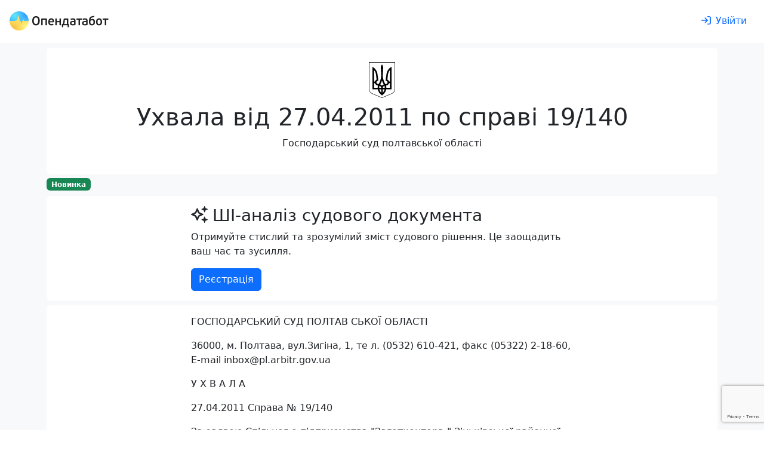

--- FILE ---
content_type: text/html; charset=utf-8
request_url: https://opendatabot.ua/court/15152902-ed4e04f2f3f736e70b366a360415d76c
body_size: 31395
content:
<!DOCTYPE html>
<html  data-head-attrs=""  lang="uk">
  <head>
    <meta charset="UTF-8" />
    <link
      rel="apple-touch-icon-precomposed"
      sizes="57x57"
      href="/court/icons/apple-touch-icon-57x57.png"
    />
    <link
      rel="apple-touch-icon-precomposed"
      sizes="114x114"
      href="/court/icons/apple-touch-icon-114x114.png"
    />
    <link
      rel="apple-touch-icon-precomposed"
      sizes="72x72"
      href="/court/icons/apple-touch-icon-72x72.png"
    />
    <link
      rel="apple-touch-icon-precomposed"
      sizes="144x144"
      href="/court/icons/apple-touch-icon-144x144.png"
    />
    <link
      rel="apple-touch-icon-precomposed"
      sizes="60x60"
      href="/court/icons/apple-touch-icon-60x60.png"
    />
    <link
      rel="apple-touch-icon-precomposed"
      sizes="120x120"
      href="/court/icons/apple-touch-icon-120x120.png"
    />
    <link
      rel="apple-touch-icon-precomposed"
      sizes="76x76"
      href="/court/icons/apple-touch-icon-76x76.png"
    />
    <link
      rel="apple-touch-icon-precomposed"
      sizes="152x152"
      href="/court/icons/apple-touch-icon-152x152.png"
    />
    <link
      rel="icon"
      type="image/png"
      sizes="196x196"
      href="/court/icons/favicon-196x196.png"
    />
    <link
      rel="icon"
      type="image/png"
      sizes="96x96"
      href="/court/icons/favicon-96x96.png"
    />
    <link
      rel="icon"
      type="image/png"
      sizes="32x32"
      href="/court/icons/favicon-32x32.png"
    />
    <link
      rel="icon"
      type="image/png"
      sizes="16x16"
      href="/court/icons/favicon-16x16.png"
    />
    <link
      rel="icon"
      type="image/png"
      sizes="128x128"
      href="/court/icons/favicon-128x128.png"
    />
    <meta
      name="application-name"
      content="Бабуля: цей проект присвячується моїм бабусям Волошка Ганні Федорівні та Хорсєвій Олені Борисівні"
    />
    <meta name="msapplication-TileColor" content="#FFFFFF" />
    <meta name="msapplication-TileImage" content="mstile-144x144.png" />
    <meta name="msapplication-square70x70logo" content="mstile-70x70.png" />
    <meta name="msapplication-square150x150logo" content="mstile-150x150.png" />
    <meta name="msapplication-wide310x150logo" content="mstile-310x150.png" />
    <meta name="msapplication-square310x310logo" content="mstile-310x310.png" />
    <meta name="viewport" content="width=device-width, initial-scale=1.0" />
    <script async src="https://www.googletagmanager.com/gtag/js?id=G-0SS0PS3NLJ"></script>
    <script src="/court/js/analytics.js"></script>
    <script src="/court/js/ga-user.js"></script>
    <script src="/court/js/ga4attribute.js"></script>
    <script type="module" crossorigin src="/court/assets/index.4eb9f240.js"></script>
    <link rel="stylesheet" href="/court/assets/index.32ecc980.css">
  
<title>Ухвала № 15152902 від 27.04.2011 по справі 19/140</title><meta property="fb:app_id" content="1633346113660246"><meta property="og:title" content="Ухвала № 15152902 від 27.04.2011 по справі 19/140"><meta property="og:url" content="https://court.opendatabot.ua/court/15152902-ed4e04f2f3f736e70b366a360415d76c"><meta name="twitter:title" content="Ухвала № 15152902 від 27.04.2011 по справі 19/140"><meta name="description" content="Ухвала № 15152902 від 27.04.2011 по справі 19/140 Розглянув - Господарський суд Полтавської області про визнання неді йсними договорів оренди № 1 ві д 01.01.2010р., № 2 від 01.01.2010р. та № 4 від 01.01.2010р ."><meta property="og:description" content="Ухвала № 15152902 від 27.04.2011 по справі 19/140 Розглянув - Господарський суд Полтавської області про визнання неді йсними договорів оренди № 1 ві д 01.01.2010р., № 2 від 01.01.2010р. та № 4 від 01.01.2010р ."><meta name="twitter:description" content="Ухвала № 15152902 від 27.04.2011 по справі 19/140 Розглянув - Господарський суд Полтавської області про визнання неді йсними договорів оренди № 1 ві д 01.01.2010р., № 2 від 01.01.2010р. та № 4 від 01.01.2010р ."><meta property="og:image" content="https://court.opendatabot.ua/court/twitter-card.png"><meta name="twitter:image" content="https://court.opendatabot.ua/court/twitter-card.png"><meta name="twitter:card" content="summary"><meta name="twitter:site" content="@OpenDataBot"><meta property="og:image:alt" content="Ухвала № 15152902 від 27.04.2011 по справі 19/140"><meta name="twitter:image:alt" content="Ухвала № 15152902 від 27.04.2011 по справі 19/140"><meta property="og:type" content="website"><meta name="robots" content="noindex, follow"><link rel="canonical" href="https://opendatabot.ua/court/15152902-ed4e04f2f3f736e70b366a360415d76c"><script src="https://www.google.com/recaptcha/api.js?hl=uk" async defer></script><script src="https://www.google.com/recaptcha/api.js?render=6LcmcZ4aAAAAABe02WK1E5zQmFkyniCUfld5a8dt" async defer></script><meta name="head:count" content="18"><link rel="modulepreload" crossorigin href="/court/assets/empty.b6865f91.js"><link rel="modulepreload" crossorigin href="/court/assets/court.43a576e9.js"><link rel="stylesheet" href="/court/assets/court.1a31fee6.css"><link rel="modulepreload" crossorigin href="/court/assets/FaIcon.71a92f33.js"><link rel="modulepreload" crossorigin href="/court/assets/Cards.010392fd.js"><link rel="stylesheet" href="/court/assets/Cards.40d6d223.css">
</head>

  <body  data-head-attrs="" >
    <script>
      const getStoredTheme = () => localStorage.getItem("theme");
      const setStoredTheme = (theme) => localStorage.setItem("theme", theme);
      const getPreferredTheme = () => {
        const storedTheme = getStoredTheme();
        if (storedTheme) {
          return storedTheme;
        }
        return window.matchMedia("(prefers-color-scheme: dark)").matches
          ? "dark"
          : "light";
      };
      const setTheme = (theme) => {
        if (
          theme === "auto" &&
          window.matchMedia("(prefers-color-scheme: dark)").matches
        ) {
          document.documentElement.setAttribute("data-bs-theme", "dark");
        } else {
          document.documentElement.setAttribute("data-bs-theme", theme);
        }
      };
      setTheme(getPreferredTheme());
      window
        .matchMedia("(prefers-color-scheme: dark)")
        .addEventListener("change", () => {
          const storedTheme = getStoredTheme();
          if (storedTheme !== "light" && storedTheme !== "dark") {
            setTheme(getPreferredTheme());
          }
        });
      window.addEventListener("DOMContentLoaded", () => {
        document
          .querySelectorAll("[data-bs-theme-switch]")
          .forEach((toggle) => {
            const switchTheme = () => {
              const theme = getPreferredTheme() === "dark" ? "light" : "dark";
              setStoredTheme(theme);
              setTheme(theme);
            };
            toggle.addEventListener("click", switchTheme);
          });
      });
    </script>
    <div id="app" data-server-rendered="true"><!--[--><!--[--><div class="bg-body-tertiary"><div class="bg-body"><!--[--><!----><nav class="navbar navbar-light navbar-expand header-light-extended" data-v-7ec53910><div class="container-fluid d-block px-0" data-v-7ec53910><div class="d-flex align-items-top px-3 py-2" data-v-7ec53910><a class="navbar-brand d-print-inline-block" href="/" style="padding-top:0.125rem;" data-v-7ec53910><img class="img-themed" src="[data-uri]" height="32" width="166" title="Opendatabot" data-v-7ec53910></a><!----><div class="p-1" data-v-7ec53910></div><a class="btn btn-link ms-auto text-decoration-none d-print-none" href="/login" aria-label="login" rel="nofollow" data-v-7ec53910><svg xmlns="http://www.w3.org/2000/svg" viewBox="0 0 512 512" fill="currentColor" class="far fa-sign-in svg-inline--fa me-md-2" data-v-7ec53910><path d="M217 401L345 273c9.4-9.4 9.4-24.6 0-33.9L217 111c-9.4-9.4-24.6-9.4-33.9 0s-9.4 24.6 0 33.9l87 87L24 232c-13.3 0-24 10.7-24 24s10.7 24 24 24l246.1 0-87 87c-9.4 9.4-9.4 24.6 0 33.9s24.6 9.4 33.9 0zM344 80l80 0c22.1 0 40 17.9 40 40l0 272c0 22.1-17.9 40-40 40l-80 0c-13.3 0-24 10.7-24 24s10.7 24 24 24l80 0c48.6 0 88-39.4 88-88l0-272c0-48.6-39.4-88-88-88l-80 0c-13.3 0-24 10.7-24 24s10.7 24 24 24z"></path></svg><span class="d-none d-md-inline" data-v-7ec53910>Увійти</span></a></div></div></nav><!--]--></div><div class="container p-2 pb-0"><section class="rounded p-4 mb-1 bg-body"><div class="text-center"><img class="mb-2" height="60" src="https://opendatabot.ua/img/herb.svg" alt="Герб України"><hgroup><h1>Ухвала від 27.04.2011 по справі 19/140</h1><p>Господарський суд полтавської області</p></hgroup></div></section><p class="mb-2"><span class="badge text-bg-success">Новинка</span></p><section class="bg-body rounded p-3 mb-2"><div class="fixed-width mx-auto"><hgroup><h3><svg class="svg-inline--fa fa-sparkles me-2" style="" aria-hidden="true" focusable="false" data-prefix="far" data-icon="sparkles" role="img" xmlns="http://www.w3.org/2000/svg" viewBox="0 0 512 512"><path class="" style="" fill="currentColor" d="M327.5 85.2c-4.5 1.7-7.5 6-7.5 10.8s3 9.1 7.5 10.8L384 128l21.2 56.5c1.7 4.5 6 7.5 10.8 7.5s9.1-3 10.8-7.5L448 128l56.5-21.2c4.5-1.7 7.5-6 7.5-10.8s-3-9.1-7.5-10.8L448 64 426.8 7.5C425.1 3 420.8 0 416 0s-9.1 3-10.8 7.5L384 64 327.5 85.2zM9.3 240C3.6 242.6 0 248.3 0 254.6s3.6 11.9 9.3 14.5L26.3 277l8.1 3.7 .6 .3 88.3 40.8L164.1 410l.3 .6 3.7 8.1 7.9 17.1c2.6 5.7 8.3 9.3 14.5 9.3s11.9-3.6 14.5-9.3l7.9-17.1 3.7-8.1 .3-.6 40.8-88.3L346 281l.6-.3 8.1-3.7 17.1-7.9c5.7-2.6 9.3-8.3 9.3-14.5s-3.6-11.9-9.3-14.5l-17.1-7.9-8.1-3.7-.6-.3-88.3-40.8L217 99.1l-.3-.6L213 90.3l-7.9-17.1c-2.6-5.7-8.3-9.3-14.5-9.3s-11.9 3.6-14.5 9.3l-7.9 17.1-3.7 8.1-.3 .6-40.8 88.3L35.1 228.1l-.6 .3-8.1 3.7L9.3 240zm83 14.5l51.2-23.6c10.4-4.8 18.7-13.1 23.5-23.5l23.6-51.2 23.6 51.2c4.8 10.4 13.1 18.7 23.5 23.5l51.2 23.6-51.2 23.6c-10.4 4.8-18.7 13.1-23.5 23.5l-23.6 51.2-23.6-51.2c-4.8-10.4-13.1-18.7-23.5-23.5L92.3 254.6zM384 384l-56.5 21.2c-4.5 1.7-7.5 6-7.5 10.8s3 9.1 7.5 10.8L384 448l21.2 56.5c1.7 4.5 6 7.5 10.8 7.5s9.1-3 10.8-7.5L448 448l56.5-21.2c4.5-1.7 7.5-6 7.5-10.8s-3-9.1-7.5-10.8L448 384l-21.2-56.5c-1.7-4.5-6-7.5-10.8-7.5s-9.1 3-10.8 7.5L384 384z"></path></svg>ШІ-аналіз судового документа</h3><p>Отримуйте стислий та зрозумілий зміст судового рішення. Це заощадить ваш час та зусилля.</p></hgroup><a class="btn btn-primary" href="/registration">Реєстрація</a></div></section><div class="rounded bg-body px-4 p-3 pb-0 mb-2 visited"><div class="fixed-width mx-auto"><p>ГОСПОДАРСЬКИЙ  СУД ПОЛТАВ СЬКОЇ ОБЛАСТІ</p><p> 36000, м. Полтава, вул.Зигіна, 1, те л. (0532) 610-421, факс (05322) 2-18-60, E-mail inbox@pl.arbitr.gov.ua</p><p>  У Х В А Л А</p><p>            27.04.2011                                                                                                  Справа № 19/140 </p><p>  За заявою Спільног о підприємства "Заготконтора " Зіньківської районної спіл ки споживчих товариств,  м. Зі ньків</p><p>  про видачу дублікатів н аказів на примусове виконанн я рішення від 19.10.2010 року по спра ві № 19/140, порушеної</p><p>           за позовом Спіль ного підприємства "Заготконт ора" Зіньківської районної с пілки споживчих товариств, 3810 0, Полтавська обл., м. Зіньків, ву л.Польова,3</p><p>           до  Фізичної особ и - підприємця  ОСОБА_1, АД РЕСА_1</p><p>           третя особа, яка не за являє самостійних вимог на п редмет спору, на стороні пози вача: 1) Бірківське споживч е товариство, с.Бірки, Зіньків ського району, Полтавська об л.;</p><p> 2) Приватний підприємець  ОСОБА_2, АДРЕСА_2</p><p>           про стягнення 15952,70  грн. та виселення</p><p>           та зустрічний позов   Фізичної особи - підприємця   ОСОБА_1</p><p>           до Спільного підп риємства "Заготконтора" Зінь ківської районної спілки спо живчих товариств </p><p>           про визнання неді йсними договорів оренди № 1 ві д 01.01.2010р., № 2 від 01.01.2010р. та № 4 від 01.01.2010р .  </p><p>                                                                             Суддя  Б езрук Т.М. </p><p> Представники:</p><p> від заявника: не  з"явився </p><p> від божника:  не  з"явився</p><p> від третіх осіб: не з"явилис ь</p><p> Розглядається заява  про  видачу дублікату наказ у на примусове виконання ріш ення від 19.10.2010 року по справі № 19/ 140</p><p> Розглянувши матеріали спр ави, суд встановив:                                                                                 </p><p>           19.10.2010 р. господарським  судом Полтавської області пр ийнято рішення по справі №19/140,  про виселення Фізичної особи  - підприємця ОСОБА_1  (А ДРЕСА_1; ідентифікаційний к од НОМЕР_1) з наступних при міщень:</p><p> - приміщення заготпункту за гальною площею 62,3 кв.м., що знах одиться за адресою: Зіньківс ький район, Полтавська обл., с.  Довжик; </p><p> - приміщення заготпункту за гальною площею 85,5 кв.м., що знах одиться за адресою: вул. Ленін а, 12, м. Зіньків, Полтавської обл асті;</p><p> - приміщення заготпункту за гальною площею 28,8 кв.м., що знах одиться за адресою:  Зіньківс ький район, Полтавська облас ть, с.Удовиченки.;</p><p>           та про стягнення з Фіз ичної особи - підприємця  ОС ОБА_1    на користь Спільного  підприємства "Заготконтора"  Зіньківської районної спілк и споживчих товариств, м.Зінь ків 2510грн. 00 коп. основного борг у, 15060грн. 00 коп. неустойки, 201грн. 89  коп. пені, 2690грн. 86 коп. - річних, 204г рн. 63 коп. витрат з оплати держа вного мита за майнові вимоги , 85грн. 00 коп. витрат з оплати дер жавного мита за вимоги немай нового характеру, 151грн. 33 коп. в итрат на інформаційно-техніч не забезпечення судового про цесу (т.2, а.с.91-98).</p><p>           03.12.2010 р. на примусове вик онання вищезазначеного ріше ння видані відповідні накази  №19/140 (а.с.115-116).</p><p> Як зазначає стягувач нака зи були ним втрачені і до вико нання не пред"являлися, що так ож підтверджується довідкою  стягувача № 87 від 13.04.2011 року.</p><p> Відповідно до ч. 1 ст. 120 ГПК Укр аїни у разі втрати наказу гос подарський суд може видати й ого дублікат, якщо стягувач а бо державний виконавець звер нувся із заявою про це до закі нчення строку, встановленого  для пред'явлення наказу до ви конання.     </p><p> Враховуючи, що строк для пре д"явлення до виконання наказ ів від 03.12.2010р. на даний час  не за кінчився, заява стягувача об грунтована та підлягає задов оленню.</p><p> Керуючись ст.ст. 120, 86 ГПК Украї ни, суд -</p><p>                                                              У Х В А Л И В :</p><p>    1. Задовольнити заяву С пільного підприємства "Загот контора" Зіньківської районн ої спілки споживчих товарист в повністю.</p><p>        2. Видати дублікат нака зу від 03.12.2010 р. по справі №19/140 про  с тягнення  з Фізичної осо би - підприємця  ОСОБА_1  ( АДРЕСА_1; ідентифікаційний  код НОМЕР_1; інші відомост і не відомі) на користь Спільн ого підприємства "Заготконто ра" Зіньківської районної сп ілки споживчих товариств (38100, П олтавська обл., м.Зіньків, вул. Польова,3; ідентифікаційний к од 01785368; р/р 26000112606 в Райфайзен банк  Аваль, м. Київ,  МФО 380805) 2510грн. 00 к оп. основного боргу, 15060гр н. 00 коп. неустойки, 201грн. 89  коп. пені, 2690грн. 86 коп. - р ічних, 204грн. 63 коп. витрат  з оплати державного мита за м айнові вимоги, 85грн. 00 к оп. витрат з оплати державн ого мита за вимоги немайново го характеру, 151грн. 33 коп.  витрат на інформаційно-техні чне забезпечення судового пр оцесу.</p><p>           3.  Видати дублікат нак азу від 03.12.2010 р. по справі №19/140 про  виселення Фізичну особу - п ідприємця Уланову Наталію Ми колаївну  (АДРЕСА_1; іденти фікаційний код НОМЕР_1; ін ші відомості не відомі) з наст упних приміщень:</p><p> - приміщення заготпункту за гальною площею 62,3 кв.м., що знах одиться за адресою: Зіньківс ький район, Полтавська обл., с.  Довжик; </p><p> - приміщення заготпункту за гальною площею 85,5 кв.м., що знах одиться за адресою: вул. Ленін а, 12, м. Зіньків, Полтавської обл асті;</p><p> - приміщення заготпункту за гальною площею 28,8 кв.м., що знах одиться за адресою:  Зіньківс ький район, Полтавська облас ть, с.Удовиченки.</p><p>         4. Ухвалу надіслати сто ронам, заявнику також направ ити дублікати наказів.</p><p> </p><p>           Суддя                                                                                      Безрук Т.М.</p></div><div class="reset-margin-x"><div class="table-responsive" data-v-6b164023><table class="table mb-0" data-v-6b164023><caption data-v-6b164023></caption><tbody data-v-6b164023><!--[--><tr data-v-6b164023><!--[--><!--[--><!----><td data-v-6b164023>Суд</td><!--]--><!--[--><!----><td data-v-6b164023><a href="/c/03500004" data-v-6b164023>Господарський суд Полтавської області</a></td><!--]--><!--]--></tr><tr data-v-6b164023><!--[--><!--[--><!----><td data-v-6b164023>Дата ухвалення рішення</td><!--]--><!--[--><!----><td data-v-6b164023>27.04.2011</td><!--]--><!--]--></tr><tr data-v-6b164023><!--[--><!--[--><!----><td data-v-6b164023>Оприлюднено</td><!--]--><!--[--><!----><td data-v-6b164023>13.05.2011</td><!--]--><!--]--></tr><tr data-v-6b164023><!--[--><!--[--><!----><td data-v-6b164023>Номер документу</td><!--]--><!--[--><!----><td data-v-6b164023>15152902</td><!--]--><!--]--></tr><tr data-v-6b164023><!--[--><!--[--><!----><td data-v-6b164023>Судочинство</td><!--]--><!--[--><!----><td data-v-6b164023>Господарське</td><!--]--><!--]--></tr><!--]--></tbody></table><div class="text-end" data-v-6b164023></div></div></div></div><div class="rounded bg-body px-4 p-3 pb-0 mb-2"><h3 class="mb-1">Судовий реєстр по справі —<a class="raw-link ms-1" href="https://court.opendatabot.ua/cause/19%2F140">19/140</a></h3><div class="bg-body rounded"><div class="row flex-nowrap flex-lg-wrap scrollable reset-margin-x p-1 cards-bg rounded"><!--[--><div class="col col-lg-4 col-xxl-3 p-0"><div class="p-2 h-100"><div class="card border-0 shadow-sm h-100" data-v-e72edafa><div class="card-body d-flex flex-column" data-v-e72edafa><h4 data-v-e72edafa><a href="53360385-2a1586812486743da0a90a1a3e613d17" data-v-e72edafa>Ухвала від 12.10.2011</a></h4><!--[--><p class="card-text" data-v-e72edafa><span data-v-e72edafa>Господарське</span></p><p class="card-text" data-v-e72edafa><span data-v-e72edafa>Господарський суд міста Києва</span></p><p class="card-text" data-v-e72edafa><span data-v-e72edafa>Шаптала Є.Ю.</span></p><!--]--><div class="d-flex mt-auto" data-v-e72edafa><!----><!----></div></div></div></div></div><div class="col col-lg-4 col-xxl-3 p-0"><div class="p-2 h-100"><div class="card border-0 shadow-sm h-100" data-v-e72edafa><div class="card-body d-flex flex-column" data-v-e72edafa><h4 data-v-e72edafa><a href="50655161-6312088a2e3116061c5bbf5114ed326c" data-v-e72edafa>Ухвала від 25.08.2011</a></h4><!--[--><p class="card-text" data-v-e72edafa><span data-v-e72edafa>Господарське</span></p><p class="card-text" data-v-e72edafa><span data-v-e72edafa>Господарський суд міста Києва</span></p><p class="card-text" data-v-e72edafa><span data-v-e72edafa>Шаптала Є.Ю.</span></p><!--]--><div class="d-flex mt-auto" data-v-e72edafa><!----><!----></div></div></div></div></div><div class="col col-lg-4 col-xxl-3 p-0"><div class="p-2 h-100"><div class="card border-0 shadow-sm h-100" data-v-e72edafa><div class="card-body d-flex flex-column" data-v-e72edafa><h4 data-v-e72edafa><a href="50224914-7cdde70a8a297a848e782811226bf516" data-v-e72edafa>Ухвала від 10.02.2011</a></h4><!--[--><p class="card-text" data-v-e72edafa><span data-v-e72edafa>Господарське</span></p><p class="card-text" data-v-e72edafa><span data-v-e72edafa>Харківський апеляційний господарський суд</span></p><p class="card-text" data-v-e72edafa><span data-v-e72edafa>Пелипенко Н.М.</span></p><!--]--><div class="d-flex mt-auto" data-v-e72edafa><!----><!----></div></div></div></div></div><div class="col col-lg-4 col-xxl-3 p-0"><div class="p-2 h-100"><div class="card border-0 shadow-sm h-100" data-v-e72edafa><div class="card-body d-flex flex-column" data-v-e72edafa><h4 data-v-e72edafa><a href="50224895-27cf53a3769c9b3b5d217f8e96507e1a" data-v-e72edafa>Ухвала від 24.12.2010</a></h4><!--[--><p class="card-text" data-v-e72edafa><span data-v-e72edafa>Господарське</span></p><p class="card-text" data-v-e72edafa><span data-v-e72edafa>Харківський апеляційний господарський суд</span></p><p class="card-text" data-v-e72edafa><span data-v-e72edafa>Пелипенко Н.М.</span></p><!--]--><div class="d-flex mt-auto" data-v-e72edafa><!----><!----></div></div></div></div></div><div class="col col-lg-4 col-xxl-3 p-0"><div class="p-2 h-100"><div class="card border-0 shadow-sm h-100" data-v-e72edafa><div class="card-body d-flex flex-column" data-v-e72edafa><h4 data-v-e72edafa><a href="50220271-79aa02c39ab854534b674f824272e1d5" data-v-e72edafa>Ухвала від 13.01.2011</a></h4><!--[--><p class="card-text" data-v-e72edafa><span data-v-e72edafa>Господарське</span></p><p class="card-text" data-v-e72edafa><span data-v-e72edafa>Харківський апеляційний господарський суд</span></p><p class="card-text" data-v-e72edafa><span data-v-e72edafa>Пелипенко Н.М.</span></p><!--]--><div class="d-flex mt-auto" data-v-e72edafa><!----><!----></div></div></div></div></div><div class="col col-lg-4 col-xxl-3 p-0"><div class="p-2 h-100"><div class="card border-0 shadow-sm h-100" data-v-e72edafa><div class="card-body d-flex flex-column" data-v-e72edafa><h4 data-v-e72edafa><a href="50220165-6a890cb6cfe2f7746fb03453ca23e2cc" data-v-e72edafa>Ухвала від 24.12.2010</a></h4><!--[--><p class="card-text" data-v-e72edafa><span data-v-e72edafa>Господарське</span></p><p class="card-text" data-v-e72edafa><span data-v-e72edafa>Харківський апеляційний господарський суд</span></p><p class="card-text" data-v-e72edafa><span data-v-e72edafa>Пелипенко Н.М.</span></p><!--]--><div class="d-flex mt-auto" data-v-e72edafa><!----><!----></div></div></div></div></div><div class="col col-lg-4 col-xxl-3 p-0"><div class="p-2 h-100"><div class="card border-0 shadow-sm h-100" data-v-e72edafa><div class="card-body d-flex flex-column" data-v-e72edafa><h4 data-v-e72edafa><a href="46350305-952352ef7fd7266bf19fbbb9482e4e7b" data-v-e72edafa>Ухвала від 09.02.2010</a></h4><!--[--><p class="card-text" data-v-e72edafa><span data-v-e72edafa>Господарське</span></p><p class="card-text" data-v-e72edafa><span data-v-e72edafa>Господарський суд Івано-Франківської області</span></p><p class="card-text" data-v-e72edafa><span data-v-e72edafa>Максимів Т. В.</span></p><!--]--><div class="d-flex mt-auto" data-v-e72edafa><!----><!----></div></div></div></div></div><div class="col col-lg-4 col-xxl-3 p-0"><div class="p-2 h-100"><div class="card border-0 shadow-sm h-100" data-v-e72edafa><div class="card-body d-flex flex-column" data-v-e72edafa><h4 data-v-e72edafa><a href="46350264-16e0f873ef3df4b0c5f12f9d25bf5f05" data-v-e72edafa>Ухвала від 28.01.2010</a></h4><!--[--><p class="card-text" data-v-e72edafa><span data-v-e72edafa>Господарське</span></p><p class="card-text" data-v-e72edafa><span data-v-e72edafa>Господарський суд Івано-Франківської області</span></p><p class="card-text" data-v-e72edafa><span data-v-e72edafa>Максимів Т. В.</span></p><!--]--><div class="d-flex mt-auto" data-v-e72edafa><!----><!----></div></div></div></div></div><div class="col col-lg-4 col-xxl-3 p-0"><div class="p-2 h-100"><div class="card border-0 shadow-sm h-100" data-v-e72edafa><div class="card-body d-flex flex-column" data-v-e72edafa><h4 data-v-e72edafa><a href="46350233-fbdd54fbb8e7867437d0ebff27eb9428" data-v-e72edafa>Ухвала від 09.02.2010</a></h4><!--[--><p class="card-text" data-v-e72edafa><span data-v-e72edafa>Господарське</span></p><p class="card-text" data-v-e72edafa><span data-v-e72edafa>Господарський суд Івано-Франківської області</span></p><p class="card-text" data-v-e72edafa><span data-v-e72edafa>Максимів Т. В.</span></p><!--]--><div class="d-flex mt-auto" data-v-e72edafa><!----><!----></div></div></div></div></div><div class="col col-lg-4 col-xxl-3 p-0"><div class="p-2 h-100"><div class="card border-0 shadow-sm h-100" data-v-e72edafa><div class="card-body d-flex flex-column" data-v-e72edafa><h4 data-v-e72edafa><a href="46350161-f052542e029eb3afd29509958df7bef1" data-v-e72edafa>Ухвала від 12.01.2010</a></h4><!--[--><p class="card-text" data-v-e72edafa><span data-v-e72edafa>Господарське</span></p><p class="card-text" data-v-e72edafa><span data-v-e72edafa>Господарський суд Івано-Франківської області</span></p><p class="card-text" data-v-e72edafa><span data-v-e72edafa>Максимів Т. В.</span></p><!--]--><div class="d-flex mt-auto" data-v-e72edafa><!----><!----></div></div></div></div></div><!--]--></div></div></div><div class="bg-body text-center px-4 p-5 rounded d-print-none mb-2"><div class="mx-auto"><!--[--><div class="fs-1">🇺🇦 Опендатабот</div><p>Опендатабот — сервіс моніторингу реєстраційних даних українських компаній та судового реєстру для захисту від рейдерських захоплень і контролю контрагентів.</p><div class="p-2"></div><p>Додайте Опендатабот до улюбленого месенджеру</p><!--]--><p class="text-center"><a class="btn m-1" href="https://telegram.me/OpenDataUABot?start=source_webcom" target="_blank" rel="nofollow"><img class="me-1" src="data:image/svg+xml,%3csvg xmlns=&#39;http://www.w3.org/2000/svg&#39; viewBox=&#39;0 0 32 32&#39;%3e%3cdefs%3e%3clinearGradient id=&#39;a&#39; x1=&#39;.667&#39; y1=&#39;.167&#39; x2=&#39;.417&#39; y2=&#39;.75&#39;%3e%3cstop stop-color=&#39;%2337aee2&#39; offset=&#39;0&#39;/%3e%3cstop stop-color=&#39;%231e96c8&#39; offset=&#39;1&#39;/%3e%3c/linearGradient%3e%3clinearGradient id=&#39;b&#39; x1=&#39;.66&#39; y1=&#39;.437&#39; x2=&#39;.851&#39; y2=&#39;.802&#39;%3e%3cstop stop-color=&#39;%23eff7fc&#39; offset=&#39;0&#39;/%3e%3cstop stop-color=&#39;white&#39; offset=&#39;1&#39;/%3e%3c/linearGradient%3e%3c/defs%3e%3ccircle cx=&#39;16&#39; cy=&#39;16&#39; r=&#39;16&#39; fill=&#39;url(%23a)&#39;/%3e%3cpath d=&#39;M13.07 23.33c-.52 0-.43-.19-.61-.69l-1.53-5.01 11.74-6.96&#39; fill=&#39;%23c8daea&#39;/%3e%3cpath d=&#39;M13.07 23.33c.4 0 .57-.18.8-.4.14-.13.85-.83 2.13-2.07l-2.66-1.61&#39; fill=&#39;%23a9c9dd&#39;/%3e%3cpath d=&#39;M13.34 19.25c3.87 2.86 6.02 4.45 6.45 4.77.73.4 1.26.19 1.45-.68.26-1.24 2.36-11.14 2.62-12.37.27-1.08-.41-1.57-1.11-1.25-1.54.59-13.87 5.35-15.42 5.94-1.05.43-1.04 1.01-.19 1.27.27.09 1.59.5 3.96 1.24 5.49-3.47 8.54-5.39 9.15-5.78.44-.26.83-.12.51.17&#39; fill=&#39;url(%23b)&#39;/%3e%3c/svg%3e" alt width="24" height="24"><span class="align-middle">Телеграм</span></a><a class="btn m-1" href="viber://pa?chatURI=opendatabot&amp;context=source_webcom" target="_blank" rel="nofollow"><img class="me-1" src="data:image/svg+xml,%3c%3fxml version=&#39;1.0&#39; encoding=&#39;UTF-8&#39; standalone=&#39;no&#39;%3f%3e%3csvg xmlns=&#39;http://www.w3.org/2000/svg&#39; xmlns:xlink=&#39;http://www.w3.org/1999/xlink&#39; viewBox=&#39;0 0 32 32&#39;%3e%3ccircle cx=&#39;16&#39; cy=&#39;16&#39; r=&#39;16&#39; fill=&#39;%237c529e&#39;/%3e%3cpath d=&#39;M19.24 15.13C19.04 15.13 18.87 14.97 18.86 14.77C18.79 13.48 18.18 12.85 16.94 12.78C16.73 12.77 16.57 12.59 16.58 12.38C16.59 12.17 16.77 12.01 16.98 12.02C18.62 12.11 19.53 13.05 19.62 14.73C19.63 14.94 19.46 15.12 19.26 15.13C19.25 15.13 19.24 15.13 19.24 15.13&#39; fill=&#39;white&#39; /%3e%3cpath d=&#39;M21.19 15.79C21.18 15.79 21.18 15.79 21.18 15.79C20.97 15.78 20.8 15.61 20.81 15.4C20.84 14.1 20.46 13.04 19.67 12.18C18.88 11.31 17.8 10.84 16.35 10.73C16.14 10.72 15.98 10.54 16 10.33C16.02 10.12 16.2 9.96 16.41 9.98C18.03 10.09 19.32 10.66 20.23 11.66C21.15 12.67 21.6 13.93 21.57 15.41C21.56 15.62 21.39 15.79 21.19 15.79&#39; fill=&#39;white&#39;/%3e%3cpath d=&#39;M22.81 16.19C22.79 13.86 22.12 12.09 20.76 10.76C19.42 9.45 17.72 8.78 15.71 8.76C15.5 8.76 15.33 8.59 15.33 8.38C15.33 8.17 15.5 8 15.71 8C15.71 8 15.72 8 15.72 8C17.93 8.02 19.8 8.76 21.29 10.21C22.78 11.67 23.55 13.68 23.57 16.19C23.57 16.4 23.4 16.57 23.19 16.57C23.19 16.57 23.19 16.57 23.19 16.57C22.94 16.46 22.81 16.33 22.81 16.19Z&#39; fill=&#39;white&#39;/%3e%3cpath d=&#39;M17.53 19.85C17.53 19.85 18.07 19.9 18.36 19.54C18.41 19.47 18.86 18.91 18.92 18.83C19.19 18.48 19.85 18.26 20.49 18.62C20.84 18.82 21.48 19.21 21.88 19.51C22.31 19.82 23.18 20.55 23.18 20.55C23.6 20.9 23.69 21.41 23.41 21.96C23.41 21.96 23.41 21.96 23.41 21.97C23.12 22.48 22.73 22.96 22.24 23.41C22.23 23.41 22.23 23.41 22.23 23.41C21.82 23.75 21.43 23.94 21.04 23.99C20.99 24 20.94 24 20.87 24C20.7 24 20.53 23.98 20.36 23.92C20.36 23.92 20.35 23.91 20.35 23.9C19.75 23.73 18.75 23.31 17.08 22.39C16 21.8 15.1 21.19 14.34 20.58C13.94 20.26 13.53 19.9 13.11 19.49C13.09 19.47 13.08 19.46 13.07 19.45C13.05 19.43 13.04 19.42 13.03 19.4C13.03 19.4 13.03 19.4 13.03 19.4C13.03 19.4 13.03 19.4 13.03 19.4C13.01 19.39 13 19.38 12.98 19.36C12.97 19.35 12.96 19.33 12.94 19.32C12.53 18.9 12.16 18.49 11.85 18.09C11.24 17.33 10.63 16.43 10.04 15.34C9.12 13.68 8.7 12.68 8.53 12.08C8.53 12.08 8.51 12.07 8.51 12.07C8.45 11.9 8.43 11.73 8.43 11.56C8.43 11.49 8.43 11.44 8.44 11.39C8.49 11 8.68 10.6 9.01 10.2C9.02 10.2 9.02 10.2 9.02 10.19C9.47 9.7 9.95 9.31 10.46 9.02C10.47 9.02 10.47 9.02 10.47 9.02C11.02 8.74 11.53 8.83 11.88 9.25C11.88 9.25 12.61 10.12 12.92 10.55C13.22 10.95 13.61 11.59 13.81 11.94C14.17 12.58 13.95 13.24 13.59 13.51C13.52 13.56 12.96 14.01 12.89 14.07C12.53 14.36 12.58 14.89 12.58 14.89C12.58 14.89 13.62 18.85 17.53 19.85&#39; fill=&#39;white&#39; /%3e%3c/svg%3e" alt width="24" height="24"><span class="align-middle">Вайбер</span></a></p><div class="p-2"></div><p class="fw-bold text-center">Опендатабот для телефону</p><p class="text-center"><a href="https://apps.apple.com/ua/app/опендатабот/id1463927156" aria-label="Установити з Appstore"><img class="m-1" src="data:image/svg+xml,%3c%3fxml version=&#39;1.0&#39; encoding=&#39;utf-8&#39;%3f%3e%3c!-- Generator: Adobe Illustrator 16.0.0%2c SVG Export Plug-In . SVG Version: 6.00 Build 0) --%3e%3c!DOCTYPE svg PUBLIC &#39;-//W3C//DTD SVG 1.1//EN&#39; &#39;http://www.w3.org/Graphics/SVG/1.1/DTD/svg11.dtd&#39;%3e%3csvg version=&#39;1.1&#39; id=&#39;US_UK_Download_on_the&#39; xmlns=&#39;http://www.w3.org/2000/svg&#39; xmlns:xlink=&#39;http://www.w3.org/1999/xlink&#39; x=&#39;0px&#39; y=&#39;0px&#39; width=&#39;135px&#39; height=&#39;40px&#39; viewBox=&#39;0 0 135 40&#39; enable-background=&#39;new 0 0 135 40&#39; xml:space=&#39;preserve&#39;%3e%3cg%3e %3cpath fill=&#39;%23A6A6A6&#39; d=&#39;M130.197%2c40H4.729C2.122%2c40%2c0%2c37.872%2c0%2c35.267V4.726C0%2c2.12%2c2.122%2c0%2c4.729%2c0h125.468 C132.803%2c0%2c135%2c2.12%2c135%2c4.726v30.541C135%2c37.872%2c132.803%2c40%2c130.197%2c40L130.197%2c40z&#39;/%3e %3cpath d=&#39;M134.032%2c35.268c0%2c2.116-1.714%2c3.83-3.834%2c3.83H4.729c-2.119%2c0-3.839-1.714-3.839-3.83V4.725 c0-2.115%2c1.72-3.835%2c3.839-3.835h125.468c2.121%2c0%2c3.834%2c1.72%2c3.834%2c3.835L134.032%2c35.268L134.032%2c35.268z&#39;/%3e %3cg%3e %3cg%3e %3cpath fill=&#39;white&#39; d=&#39;M30.128%2c19.784c-0.029-3.223%2c2.639-4.791%2c2.761-4.864c-1.511-2.203-3.853-2.504-4.676-2.528 c-1.967-0.207-3.875%2c1.177-4.877%2c1.177c-1.022%2c0-2.565-1.157-4.228-1.123c-2.14%2c0.033-4.142%2c1.272-5.24%2c3.196 c-2.266%2c3.923-0.576%2c9.688%2c1.595%2c12.859c1.086%2c1.553%2c2.355%2c3.287%2c4.016%2c3.226c1.625-0.067%2c2.232-1.036%2c4.193-1.036 c1.943%2c0%2c2.513%2c1.036%2c4.207%2c0.997c1.744-0.028%2c2.842-1.56%2c3.89-3.127c1.255-1.78%2c1.759-3.533%2c1.779-3.623 C33.507%2c24.924%2c30.161%2c23.647%2c30.128%2c19.784z&#39;/%3e %3cpath fill=&#39;white&#39; d=&#39;M26.928%2c10.306c0.874-1.093%2c1.472-2.58%2c1.306-4.089c-1.265%2c0.056-2.847%2c0.875-3.758%2c1.944 c-0.806%2c0.942-1.526%2c2.486-1.34%2c3.938C24.557%2c12.205%2c26.016%2c11.382%2c26.928%2c10.306z&#39;/%3e %3c/g%3e %3c/g%3e %3cg%3e %3cpath fill=&#39;white&#39; d=&#39;M53.645%2c31.504h-2.271l-1.244-3.909h-4.324l-1.185%2c3.909h-2.211l4.284-13.308h2.646L53.645%2c31.504z M49.755%2c25.955L48.63%2c22.48c-0.119-0.355-0.342-1.191-0.671-2.507h-0.04c-0.131%2c0.566-0.342%2c1.402-0.632%2c2.507l-1.105%2c3.475 H49.755z&#39;/%3e %3cpath fill=&#39;white&#39; d=&#39;M64.662%2c26.588c0%2c1.632-0.441%2c2.922-1.323%2c3.869c-0.79%2c0.843-1.771%2c1.264-2.942%2c1.264 c-1.264%2c0-2.172-0.454-2.725-1.362h-0.04v5.055h-2.132V25.067c0-1.026-0.027-2.079-0.079-3.159h1.875l0.119%2c1.521h0.04 c0.711-1.146%2c1.79-1.718%2c3.238-1.718c1.132%2c0%2c2.077%2c0.447%2c2.833%2c1.342C64.284%2c23.949%2c64.662%2c25.127%2c64.662%2c26.588z M62.49%2c26.666 c0-0.934-0.21-1.704-0.632-2.31c-0.461-0.632-1.08-0.948-1.856-0.948c-0.526%2c0-1.004%2c0.176-1.431%2c0.523 c-0.428%2c0.35-0.708%2c0.807-0.839%2c1.373c-0.066%2c0.264-0.099%2c0.48-0.099%2c0.65v1.6c0%2c0.698%2c0.214%2c1.287%2c0.642%2c1.768 s0.984%2c0.721%2c1.668%2c0.721c0.803%2c0%2c1.428-0.31%2c1.875-0.928C62.266%2c28.496%2c62.49%2c27.68%2c62.49%2c26.666z&#39;/%3e %3cpath fill=&#39;white&#39; d=&#39;M75.699%2c26.588c0%2c1.632-0.441%2c2.922-1.324%2c3.869c-0.789%2c0.843-1.77%2c1.264-2.941%2c1.264 c-1.264%2c0-2.172-0.454-2.724-1.362H68.67v5.055h-2.132V25.067c0-1.026-0.027-2.079-0.079-3.159h1.875l0.119%2c1.521h0.04 c0.71-1.146%2c1.789-1.718%2c3.238-1.718c1.131%2c0%2c2.076%2c0.447%2c2.834%2c1.342C75.32%2c23.949%2c75.699%2c25.127%2c75.699%2c26.588z M73.527%2c26.666 c0-0.934-0.211-1.704-0.633-2.31c-0.461-0.632-1.078-0.948-1.855-0.948c-0.527%2c0-1.004%2c0.176-1.432%2c0.523 c-0.428%2c0.35-0.707%2c0.807-0.838%2c1.373c-0.065%2c0.264-0.099%2c0.48-0.099%2c0.65v1.6c0%2c0.698%2c0.214%2c1.287%2c0.64%2c1.768 c0.428%2c0.48%2c0.984%2c0.721%2c1.67%2c0.721c0.803%2c0%2c1.428-0.31%2c1.875-0.928C73.303%2c28.496%2c73.527%2c27.68%2c73.527%2c26.666z&#39;/%3e %3cpath fill=&#39;white&#39; d=&#39;M88.039%2c27.772c0%2c1.132-0.393%2c2.053-1.182%2c2.764c-0.867%2c0.777-2.074%2c1.165-3.625%2c1.165 c-1.432%2c0-2.58-0.276-3.449-0.829l0.494-1.777c0.936%2c0.566%2c1.963%2c0.85%2c3.082%2c0.85c0.803%2c0%2c1.428-0.182%2c1.877-0.544 c0.447-0.362%2c0.67-0.848%2c0.67-1.454c0-0.54-0.184-0.995-0.553-1.364c-0.367-0.369-0.98-0.712-1.836-1.029 c-2.33-0.869-3.494-2.142-3.494-3.816c0-1.094%2c0.408-1.991%2c1.225-2.689c0.814-0.699%2c1.9-1.048%2c3.258-1.048 c1.211%2c0%2c2.217%2c0.211%2c3.02%2c0.632l-0.533%2c1.738c-0.75-0.408-1.598-0.612-2.547-0.612c-0.75%2c0-1.336%2c0.185-1.756%2c0.553 c-0.355%2c0.329-0.533%2c0.73-0.533%2c1.205c0%2c0.526%2c0.203%2c0.961%2c0.611%2c1.303c0.355%2c0.316%2c1%2c0.658%2c1.936%2c1.027 c1.145%2c0.461%2c1.986%2c1%2c2.527%2c1.618C87.77%2c26.081%2c88.039%2c26.852%2c88.039%2c27.772z&#39;/%3e %3cpath fill=&#39;white&#39; d=&#39;M95.088%2c23.508h-2.35v4.659c0%2c1.185%2c0.414%2c1.777%2c1.244%2c1.777c0.381%2c0%2c0.697-0.033%2c0.947-0.099l0.059%2c1.619 c-0.42%2c0.157-0.973%2c0.236-1.658%2c0.236c-0.842%2c0-1.5-0.257-1.975-0.77c-0.473-0.514-0.711-1.376-0.711-2.587v-4.837h-1.4v-1.6h1.4 v-1.757l2.094-0.632v2.389h2.35V23.508z&#39;/%3e %3cpath fill=&#39;white&#39; d=&#39;M105.691%2c26.627c0%2c1.475-0.422%2c2.686-1.264%2c3.633c-0.883%2c0.975-2.055%2c1.461-3.516%2c1.461 c-1.408%2c0-2.529-0.467-3.365-1.401s-1.254-2.113-1.254-3.534c0-1.487%2c0.43-2.705%2c1.293-3.652c0.861-0.948%2c2.023-1.422%2c3.484-1.422 c1.408%2c0%2c2.541%2c0.467%2c3.396%2c1.402C105.283%2c24.021%2c105.691%2c25.192%2c105.691%2c26.627z M103.479%2c26.696 c0-0.885-0.189-1.644-0.572-2.277c-0.447-0.766-1.086-1.148-1.914-1.148c-0.857%2c0-1.508%2c0.383-1.955%2c1.148 c-0.383%2c0.634-0.572%2c1.405-0.572%2c2.317c0%2c0.885%2c0.189%2c1.644%2c0.572%2c2.276c0.461%2c0.766%2c1.105%2c1.148%2c1.936%2c1.148 c0.814%2c0%2c1.453-0.39%2c1.914-1.168C103.281%2c28.347%2c103.479%2c27.58%2c103.479%2c26.696z&#39;/%3e %3cpath fill=&#39;white&#39; d=&#39;M112.621%2c23.783c-0.211-0.039-0.436-0.059-0.672-0.059c-0.75%2c0-1.33%2c0.283-1.738%2c0.85 c-0.355%2c0.5-0.533%2c1.132-0.533%2c1.895v5.035h-2.131l0.02-6.574c0-1.106-0.027-2.113-0.08-3.021h1.857l0.078%2c1.836h0.059 c0.225-0.631%2c0.58-1.139%2c1.066-1.52c0.475-0.343%2c0.988-0.514%2c1.541-0.514c0.197%2c0%2c0.375%2c0.014%2c0.533%2c0.039V23.783z&#39;/%3e %3cpath fill=&#39;white&#39; d=&#39;M122.156%2c26.252c0%2c0.382-0.025%2c0.704-0.078%2c0.967h-6.396c0.025%2c0.948%2c0.334%2c1.673%2c0.928%2c2.173 c0.539%2c0.447%2c1.236%2c0.671%2c2.092%2c0.671c0.947%2c0%2c1.811-0.151%2c2.588-0.454l0.334%2c1.48c-0.908%2c0.396-1.98%2c0.593-3.217%2c0.593 c-1.488%2c0-2.656-0.438-3.506-1.313c-0.848-0.875-1.273-2.05-1.273-3.524c0-1.447%2c0.395-2.652%2c1.186-3.613 c0.828-1.026%2c1.947-1.539%2c3.355-1.539c1.383%2c0%2c2.43%2c0.513%2c3.141%2c1.539C121.873%2c24.047%2c122.156%2c25.055%2c122.156%2c26.252z M120.123%2c25.699c0.014-0.632-0.125-1.178-0.414-1.639c-0.369-0.593-0.936-0.889-1.699-0.889c-0.697%2c0-1.264%2c0.289-1.697%2c0.869 c-0.355%2c0.461-0.566%2c1.014-0.631%2c1.658H120.123z&#39;/%3e %3c/g%3e %3cg%3e %3cg%3e %3cpath fill=&#39;white&#39; d=&#39;M49.05%2c10.009c0%2c1.177-0.353%2c2.063-1.058%2c2.658c-0.653%2c0.549-1.581%2c0.824-2.783%2c0.824 c-0.596%2c0-1.106-0.026-1.533-0.078V6.982c0.557-0.09%2c1.157-0.136%2c1.805-0.136c1.145%2c0%2c2.008%2c0.249%2c2.59%2c0.747 C48.723%2c8.156%2c49.05%2c8.961%2c49.05%2c10.009z M47.945%2c10.038c0-0.763-0.202-1.348-0.606-1.756c-0.404-0.407-0.994-0.611-1.771-0.611 c-0.33%2c0-0.611%2c0.022-0.844%2c0.068v4.889c0.129%2c0.02%2c0.365%2c0.029%2c0.708%2c0.029c0.802%2c0%2c1.421-0.223%2c1.857-0.669 S47.945%2c10.892%2c47.945%2c10.038z&#39;/%3e %3cpath fill=&#39;white&#39; d=&#39;M54.909%2c11.037c0%2c0.725-0.207%2c1.319-0.621%2c1.785c-0.434%2c0.479-1.009%2c0.718-1.727%2c0.718 c-0.692%2c0-1.243-0.229-1.654-0.689c-0.41-0.459-0.615-1.038-0.615-1.736c0-0.73%2c0.211-1.329%2c0.635-1.794s0.994-0.698%2c1.712-0.698 c0.692%2c0%2c1.248%2c0.229%2c1.669%2c0.688C54.708%2c9.757%2c54.909%2c10.333%2c54.909%2c11.037z M53.822%2c11.071c0-0.435-0.094-0.808-0.281-1.119 c-0.22-0.376-0.533-0.564-0.94-0.564c-0.421%2c0-0.741%2c0.188-0.961%2c0.564c-0.188%2c0.311-0.281%2c0.69-0.281%2c1.138 c0%2c0.435%2c0.094%2c0.808%2c0.281%2c1.119c0.227%2c0.376%2c0.543%2c0.564%2c0.951%2c0.564c0.4%2c0%2c0.714-0.191%2c0.94-0.574 C53.725%2c11.882%2c53.822%2c11.506%2c53.822%2c11.071z&#39;/%3e %3cpath fill=&#39;white&#39; d=&#39;M62.765%2c8.719l-1.475%2c4.714h-0.96l-0.611-2.047c-0.155-0.511-0.281-1.019-0.379-1.523h-0.019 c-0.091%2c0.518-0.217%2c1.025-0.379%2c1.523l-0.649%2c2.047h-0.971l-1.387-4.714h1.077l0.533%2c2.241c0.129%2c0.53%2c0.235%2c1.035%2c0.32%2c1.513 h0.019c0.078-0.394%2c0.207-0.896%2c0.389-1.503l0.669-2.25h0.854l0.641%2c2.202c0.155%2c0.537%2c0.281%2c1.054%2c0.378%2c1.552h0.029 c0.071-0.485%2c0.178-1.002%2c0.32-1.552l0.572-2.202H62.765z&#39;/%3e %3cpath fill=&#39;white&#39; d=&#39;M68.198%2c13.433H67.15v-2.7c0-0.832-0.316-1.248-0.95-1.248c-0.311%2c0-0.562%2c0.114-0.757%2c0.343 c-0.193%2c0.229-0.291%2c0.499-0.291%2c0.808v2.796h-1.048v-3.366c0-0.414-0.013-0.863-0.038-1.349h0.921l0.049%2c0.737h0.029 c0.122-0.229%2c0.304-0.418%2c0.543-0.569c0.284-0.176%2c0.602-0.265%2c0.95-0.265c0.44%2c0%2c0.806%2c0.142%2c1.097%2c0.427 c0.362%2c0.349%2c0.543%2c0.87%2c0.543%2c1.562V13.433z&#39;/%3e %3cpath fill=&#39;white&#39; d=&#39;M71.088%2c13.433h-1.047V6.556h1.047V13.433z&#39;/%3e %3cpath fill=&#39;white&#39; d=&#39;M77.258%2c11.037c0%2c0.725-0.207%2c1.319-0.621%2c1.785c-0.434%2c0.479-1.01%2c0.718-1.727%2c0.718 c-0.693%2c0-1.244-0.229-1.654-0.689c-0.41-0.459-0.615-1.038-0.615-1.736c0-0.73%2c0.211-1.329%2c0.635-1.794s0.994-0.698%2c1.711-0.698 c0.693%2c0%2c1.248%2c0.229%2c1.67%2c0.688C77.057%2c9.757%2c77.258%2c10.333%2c77.258%2c11.037z M76.17%2c11.071c0-0.435-0.094-0.808-0.281-1.119 c-0.219-0.376-0.533-0.564-0.939-0.564c-0.422%2c0-0.742%2c0.188-0.961%2c0.564c-0.188%2c0.311-0.281%2c0.69-0.281%2c1.138 c0%2c0.435%2c0.094%2c0.808%2c0.281%2c1.119c0.227%2c0.376%2c0.543%2c0.564%2c0.951%2c0.564c0.4%2c0%2c0.713-0.191%2c0.939-0.574 C76.074%2c11.882%2c76.17%2c11.506%2c76.17%2c11.071z&#39;/%3e %3cpath fill=&#39;white&#39; d=&#39;M82.33%2c13.433h-0.941l-0.078-0.543h-0.029c-0.322%2c0.433-0.781%2c0.65-1.377%2c0.65 c-0.445%2c0-0.805-0.143-1.076-0.427c-0.246-0.258-0.369-0.579-0.369-0.96c0-0.576%2c0.24-1.015%2c0.723-1.319 c0.482-0.304%2c1.16-0.453%2c2.033-0.446V10.3c0-0.621-0.326-0.931-0.979-0.931c-0.465%2c0-0.875%2c0.117-1.229%2c0.349l-0.213-0.688 c0.438-0.271%2c0.979-0.407%2c1.617-0.407c1.232%2c0%2c1.85%2c0.65%2c1.85%2c1.95v1.736C82.262%2c12.78%2c82.285%2c13.155%2c82.33%2c13.433z M81.242%2c11.813v-0.727c-1.156-0.02-1.734%2c0.297-1.734%2c0.95c0%2c0.246%2c0.066%2c0.43%2c0.201%2c0.553c0.135%2c0.123%2c0.307%2c0.184%2c0.512%2c0.184 c0.23%2c0%2c0.445-0.073%2c0.641-0.218c0.197-0.146%2c0.318-0.331%2c0.363-0.558C81.236%2c11.946%2c81.242%2c11.884%2c81.242%2c11.813z&#39;/%3e %3cpath fill=&#39;white&#39; d=&#39;M88.285%2c13.433h-0.93l-0.049-0.757h-0.029c-0.297%2c0.576-0.803%2c0.864-1.514%2c0.864 c-0.568%2c0-1.041-0.223-1.416-0.669s-0.562-1.025-0.562-1.736c0-0.763%2c0.203-1.381%2c0.611-1.853c0.395-0.44%2c0.879-0.66%2c1.455-0.66 c0.633%2c0%2c1.076%2c0.213%2c1.328%2c0.64h0.02V6.556h1.049v5.607C88.248%2c12.622%2c88.26%2c13.045%2c88.285%2c13.433z M87.199%2c11.445v-0.786 c0-0.136-0.01-0.246-0.029-0.33c-0.059-0.252-0.186-0.464-0.379-0.635c-0.195-0.171-0.43-0.257-0.701-0.257 c-0.391%2c0-0.697%2c0.155-0.922%2c0.466c-0.223%2c0.311-0.336%2c0.708-0.336%2c1.193c0%2c0.466%2c0.107%2c0.844%2c0.322%2c1.135 c0.227%2c0.31%2c0.533%2c0.465%2c0.916%2c0.465c0.344%2c0%2c0.619-0.129%2c0.828-0.388C87.1%2c12.069%2c87.199%2c11.781%2c87.199%2c11.445z&#39;/%3e %3cpath fill=&#39;white&#39; d=&#39;M97.248%2c11.037c0%2c0.725-0.207%2c1.319-0.621%2c1.785c-0.434%2c0.479-1.008%2c0.718-1.727%2c0.718 c-0.691%2c0-1.242-0.229-1.654-0.689c-0.41-0.459-0.615-1.038-0.615-1.736c0-0.73%2c0.211-1.329%2c0.635-1.794s0.994-0.698%2c1.713-0.698 c0.691%2c0%2c1.248%2c0.229%2c1.668%2c0.688C97.047%2c9.757%2c97.248%2c10.333%2c97.248%2c11.037z M96.162%2c11.071c0-0.435-0.094-0.808-0.281-1.119 c-0.221-0.376-0.533-0.564-0.941-0.564c-0.42%2c0-0.74%2c0.188-0.961%2c0.564c-0.188%2c0.311-0.281%2c0.69-0.281%2c1.138 c0%2c0.435%2c0.094%2c0.808%2c0.281%2c1.119c0.227%2c0.376%2c0.543%2c0.564%2c0.951%2c0.564c0.4%2c0%2c0.715-0.191%2c0.941-0.574 C96.064%2c11.882%2c96.162%2c11.506%2c96.162%2c11.071z&#39;/%3e %3cpath fill=&#39;white&#39; d=&#39;M102.883%2c13.433h-1.047v-2.7c0-0.832-0.316-1.248-0.951-1.248c-0.311%2c0-0.562%2c0.114-0.756%2c0.343 s-0.291%2c0.499-0.291%2c0.808v2.796h-1.049v-3.366c0-0.414-0.012-0.863-0.037-1.349h0.92l0.049%2c0.737h0.029 c0.123-0.229%2c0.305-0.418%2c0.543-0.569c0.285-0.176%2c0.602-0.265%2c0.951-0.265c0.439%2c0%2c0.805%2c0.142%2c1.096%2c0.427 c0.363%2c0.349%2c0.543%2c0.87%2c0.543%2c1.562V13.433z&#39;/%3e %3cpath fill=&#39;white&#39; d=&#39;M109.936%2c9.504h-1.154v2.29c0%2c0.582%2c0.205%2c0.873%2c0.611%2c0.873c0.188%2c0%2c0.344-0.016%2c0.467-0.049 l0.027%2c0.795c-0.207%2c0.078-0.479%2c0.117-0.814%2c0.117c-0.414%2c0-0.736-0.126-0.969-0.378c-0.234-0.252-0.35-0.676-0.35-1.271V9.504 h-0.689V8.719h0.689V7.855l1.027-0.31v1.173h1.154V9.504z&#39;/%3e %3cpath fill=&#39;white&#39; d=&#39;M115.484%2c13.433h-1.049v-2.68c0-0.845-0.316-1.268-0.949-1.268c-0.486%2c0-0.818%2c0.245-1%2c0.735 c-0.031%2c0.103-0.049%2c0.229-0.049%2c0.377v2.835h-1.047V6.556h1.047v2.841h0.02c0.33-0.517%2c0.803-0.775%2c1.416-0.775 c0.434%2c0%2c0.793%2c0.142%2c1.078%2c0.427c0.355%2c0.355%2c0.533%2c0.883%2c0.533%2c1.581V13.433z&#39;/%3e %3cpath fill=&#39;white&#39; d=&#39;M121.207%2c10.853c0%2c0.188-0.014%2c0.346-0.039%2c0.475h-3.143c0.014%2c0.466%2c0.164%2c0.821%2c0.455%2c1.067 c0.266%2c0.22%2c0.609%2c0.33%2c1.029%2c0.33c0.465%2c0%2c0.889-0.074%2c1.271-0.223l0.164%2c0.728c-0.447%2c0.194-0.973%2c0.291-1.582%2c0.291 c-0.73%2c0-1.305-0.215-1.721-0.645c-0.418-0.43-0.625-1.007-0.625-1.731c0-0.711%2c0.193-1.303%2c0.582-1.775 c0.406-0.504%2c0.955-0.756%2c1.648-0.756c0.678%2c0%2c1.193%2c0.252%2c1.541%2c0.756C121.068%2c9.77%2c121.207%2c10.265%2c121.207%2c10.853z M120.207%2c10.582c0.008-0.311-0.061-0.579-0.203-0.805c-0.182-0.291-0.459-0.437-0.834-0.437c-0.342%2c0-0.621%2c0.142-0.834%2c0.427 c-0.174%2c0.227-0.277%2c0.498-0.311%2c0.815H120.207z&#39;/%3e %3c/g%3e %3c/g%3e%3c/g%3e%3c/svg%3e" width="135" height="40" alt="Appstore"></a><a href="https://play.google.com/store/apps/details?id=ua.opendatabot&amp;hl=uk" aria-label="Установити з Google Play"><img class="m-1" src="data:image/svg+xml,%3c%3fxml version=&#39;1.0&#39; encoding=&#39;UTF-8&#39; standalone=&#39;no&#39;%3f%3e%3csvg xmlns:dc=&#39;http://purl.org/dc/elements/1.1/&#39; xmlns:cc=&#39;http://creativecommons.org/ns%23&#39; xmlns:rdf=&#39;http://www.w3.org/1999/02/22-rdf-syntax-ns%23&#39; xmlns:svg=&#39;http://www.w3.org/2000/svg&#39; xmlns=&#39;http://www.w3.org/2000/svg&#39; xmlns:sodipodi=&#39;http://sodipodi.sourceforge.net/DTD/sodipodi-0.dtd&#39; xmlns:inkscape=&#39;http://www.inkscape.org/namespaces/inkscape&#39; id=&#39;svg2&#39; version=&#39;1.1&#39; inkscape:version=&#39;0.91 r13725&#39; xml:space=&#39;preserve&#39; width=&#39;135.71649&#39; height=&#39;40.018951&#39; viewBox=&#39;0 0 135.71649 40.018951&#39; sodipodi:docname=&#39;google-play-badge.svg&#39;%3e%3cmetadata id=&#39;metadata8&#39;%3e%3crdf:RDF%3e%3ccc:Work rdf:about=&#39;&#39;%3e%3cdc:format%3eimage/svg%2bxml%3c/dc:format%3e%3cdc:type rdf:resource=&#39;http://purl.org/dc/dcmitype/StillImage&#39; /%3e%3cdc:title%3e%3c/dc:title%3e%3c/cc:Work%3e%3c/rdf:RDF%3e%3c/metadata%3e%3cdefs id=&#39;defs6&#39;%3e%3clinearGradient x1=&#39;31.7997&#39; y1=&#39;183.2903&#39; x2=&#39;15.0173&#39; y2=&#39;166.5079&#39; gradientUnits=&#39;userSpaceOnUse&#39; gradientTransform=&#39;matrix(0.8%2c0%2c0%2c-0.8%2c0%2c161.6)&#39; spreadMethod=&#39;pad&#39; id=&#39;linearGradient50&#39;%3e%3cstop style=&#39;stop-opacity:1%3bstop-color:%2300a0ff&#39; offset=&#39;0&#39; id=&#39;stop52&#39; /%3e%3cstop style=&#39;stop-opacity:1%3bstop-color:%2300a1ff&#39; offset=&#39;0.0066&#39; id=&#39;stop54&#39; /%3e%3cstop style=&#39;stop-opacity:1%3bstop-color:%2300beff&#39; offset=&#39;0.2601&#39; id=&#39;stop56&#39; /%3e%3cstop style=&#39;stop-opacity:1%3bstop-color:%2300d2ff&#39; offset=&#39;0.5122&#39; id=&#39;stop58&#39; /%3e%3cstop style=&#39;stop-opacity:1%3bstop-color:%2300dfff&#39; offset=&#39;0.7604&#39; id=&#39;stop60&#39; /%3e%3cstop style=&#39;stop-opacity:1%3bstop-color:%2300e3ff&#39; offset=&#39;1&#39; id=&#39;stop62&#39; /%3e%3c/linearGradient%3e%3clinearGradient x1=&#39;43.8344&#39; y1=&#39;171.9986&#39; x2=&#39;19.637501&#39; y2=&#39;171.9986&#39; gradientUnits=&#39;userSpaceOnUse&#39; gradientTransform=&#39;matrix(0.8%2c0%2c0%2c-0.8%2c0%2c161.6)&#39; spreadMethod=&#39;pad&#39; id=&#39;linearGradient68&#39;%3e%3cstop style=&#39;stop-opacity:1%3bstop-color:%23ffe000&#39; offset=&#39;0&#39; id=&#39;stop70&#39; /%3e%3cstop style=&#39;stop-opacity:1%3bstop-color:%23ffbd00&#39; offset=&#39;0.4087&#39; id=&#39;stop72&#39; /%3e%3cstop style=&#39;stop-opacity:1%3bstop-color:orange&#39; offset=&#39;0.7754&#39; id=&#39;stop74&#39; /%3e%3cstop style=&#39;stop-opacity:1%3bstop-color:%23ff9c00&#39; offset=&#39;1&#39; id=&#39;stop76&#39; /%3e%3c/linearGradient%3e%3clinearGradient x1=&#39;34.827&#39; y1=&#39;169.7039&#39; x2=&#39;12.0687&#39; y2=&#39;146.9456&#39; gradientUnits=&#39;userSpaceOnUse&#39; gradientTransform=&#39;matrix(0.8%2c0%2c0%2c-0.8%2c0%2c161.6)&#39; spreadMethod=&#39;pad&#39; id=&#39;linearGradient82&#39;%3e%3cstop style=&#39;stop-opacity:1%3bstop-color:%23ff3a44&#39; offset=&#39;0&#39; id=&#39;stop84&#39; /%3e%3cstop style=&#39;stop-opacity:1%3bstop-color:%23c31162&#39; offset=&#39;1&#39; id=&#39;stop86&#39; /%3e%3c/linearGradient%3e%3clinearGradient x1=&#39;17.2973&#39; y1=&#39;191.82381&#39; x2=&#39;27.4599&#39; y2=&#39;181.6613&#39; gradientUnits=&#39;userSpaceOnUse&#39; gradientTransform=&#39;matrix(0.8%2c0%2c0%2c-0.8%2c0%2c161.6)&#39; spreadMethod=&#39;pad&#39; id=&#39;linearGradient92&#39;%3e%3cstop style=&#39;stop-opacity:1%3bstop-color:%2332a071&#39; offset=&#39;0&#39; id=&#39;stop94&#39; /%3e%3cstop style=&#39;stop-opacity:1%3bstop-color:%232da771&#39; offset=&#39;0.0685&#39; id=&#39;stop96&#39; /%3e%3cstop style=&#39;stop-opacity:1%3bstop-color:%2315cf74&#39; offset=&#39;0.4762&#39; id=&#39;stop98&#39; /%3e%3cstop style=&#39;stop-opacity:1%3bstop-color:%2306e775&#39; offset=&#39;0.8009&#39; id=&#39;stop100&#39; /%3e%3cstop style=&#39;stop-opacity:1%3bstop-color:%2300f076&#39; offset=&#39;1&#39; id=&#39;stop102&#39; /%3e%3c/linearGradient%3e%3cclipPath clipPathUnits=&#39;userSpaceOnUse&#39; id=&#39;clipPath110&#39;%3e%3cpath d=&#39;M 0%2c0 124%2c0 124%2c48 0%2c48 0%2c0 Z&#39; id=&#39;path112&#39; inkscape:connector-curvature=&#39;0&#39; /%3e%3c/clipPath%3e%3cmask maskUnits=&#39;userSpaceOnUse&#39; x=&#39;0&#39; y=&#39;0&#39; width=&#39;1&#39; height=&#39;1&#39; id=&#39;mask114&#39;%3e%3cg id=&#39;g116&#39;%3e%3cg clip-path=&#39;url(%23clipPath110)&#39; id=&#39;g118&#39;%3e%3cpath d=&#39;M 0%2c0 124%2c0 124%2c48 0%2c48 0%2c0 Z&#39; style=&#39;fill:black%3bfill-opacity:0.2%3bfill-rule:nonzero%3bstroke:none&#39; id=&#39;path120&#39; inkscape:connector-curvature=&#39;0&#39; /%3e%3c/g%3e%3c/g%3e%3c/mask%3e%3cclipPath clipPathUnits=&#39;userSpaceOnUse&#39; id=&#39;clipPath126&#39;%3e%3cpath d=&#39;M 0%2c0 124%2c0 124%2c48 0%2c48 0%2c0 Z&#39; id=&#39;path128&#39; inkscape:connector-curvature=&#39;0&#39; /%3e%3c/clipPath%3e%3cclipPath clipPathUnits=&#39;userSpaceOnUse&#39; id=&#39;clipPath130&#39;%3e%3cpath d=&#39;M 0%2c0 124%2c0 124%2c48 0%2c48 0%2c0 Z&#39; id=&#39;path132&#39; inkscape:connector-curvature=&#39;0&#39; /%3e%3c/clipPath%3e%3cpattern patternTransform=&#39;matrix(1%2c0%2c0%2c-1%2c0%2c48)&#39; patternUnits=&#39;userSpaceOnUse&#39; x=&#39;0&#39; y=&#39;0&#39; width=&#39;124&#39; height=&#39;48&#39; id=&#39;pattern134&#39;%3e%3cg id=&#39;g136&#39; /%3e%3cg id=&#39;g138&#39;%3e%3cg clip-path=&#39;url(%23clipPath130)&#39; id=&#39;g140&#39;%3e%3cg id=&#39;g142&#39;%3e%3cpath d=&#39;M 29.625%2c20.695 18.012%2c14.098 C 17.363%2c13.727 16.781%2c13.754 16.406%2c14.09 l -0.058%2c-0.063 0.058%2c-0.058 c 0.375%2c-0.336 0.957%2c-0.36 1.606%2c0.011 l 11.687%2c6.641 -0.074%2c0.074 z&#39; style=&#39;fill:black%3bfill-opacity:1%3bfill-rule:nonzero%3bstroke:none&#39; id=&#39;path144&#39; /%3e%3c/g%3e%3c/g%3e%3c/g%3e%3c/pattern%3e%3cclipPath clipPathUnits=&#39;userSpaceOnUse&#39; id=&#39;clipPath158&#39;%3e%3cpath d=&#39;M 0%2c0 124%2c0 124%2c48 0%2c48 0%2c0 Z&#39; id=&#39;path160&#39; inkscape:connector-curvature=&#39;0&#39; /%3e%3c/clipPath%3e%3cmask maskUnits=&#39;userSpaceOnUse&#39; x=&#39;0&#39; y=&#39;0&#39; width=&#39;1&#39; height=&#39;1&#39; id=&#39;mask162&#39;%3e%3cg id=&#39;g164&#39;%3e%3cg clip-path=&#39;url(%23clipPath158)&#39; id=&#39;g166&#39;%3e%3cpath d=&#39;M 0%2c0 124%2c0 124%2c48 0%2c48 0%2c0 Z&#39; style=&#39;fill:black%3bfill-opacity:0.12000002%3bfill-rule:nonzero%3bstroke:none&#39; id=&#39;path168&#39; inkscape:connector-curvature=&#39;0&#39; /%3e%3c/g%3e%3c/g%3e%3c/mask%3e%3cclipPath clipPathUnits=&#39;userSpaceOnUse&#39; id=&#39;clipPath174&#39;%3e%3cpath d=&#39;M 0%2c0 124%2c0 124%2c48 0%2c48 0%2c0 Z&#39; id=&#39;path176&#39; inkscape:connector-curvature=&#39;0&#39; /%3e%3c/clipPath%3e%3cclipPath clipPathUnits=&#39;userSpaceOnUse&#39; id=&#39;clipPath178&#39;%3e%3cpath d=&#39;M 0%2c0 124%2c0 124%2c48 0%2c48 0%2c0 Z&#39; id=&#39;path180&#39; inkscape:connector-curvature=&#39;0&#39; /%3e%3c/clipPath%3e%3cpattern patternTransform=&#39;matrix(1%2c0%2c0%2c-1%2c0%2c48)&#39; patternUnits=&#39;userSpaceOnUse&#39; x=&#39;0&#39; y=&#39;0&#39; width=&#39;124&#39; height=&#39;48&#39; id=&#39;pattern182&#39;%3e%3cg id=&#39;g184&#39; /%3e%3cg id=&#39;g186&#39;%3e%3cg clip-path=&#39;url(%23clipPath178)&#39; id=&#39;g188&#39;%3e%3cg id=&#39;g190&#39;%3e%3cpath d=&#39;m 16.348%2c14.145 c -0.235%2c0.246 -0.371%2c0.628 -0.371%2c1.125 l 0%2c-0.118 c 0%2c-0.496 0.136%2c-0.879 0.371%2c-1.125 l 0.058%2c0.063 -0.058%2c0.055 z&#39; style=&#39;fill:black%3bfill-opacity:1%3bfill-rule:nonzero%3bstroke:none&#39; id=&#39;path192&#39; /%3e%3c/g%3e%3c/g%3e%3c/g%3e%3c/pattern%3e%3cclipPath clipPathUnits=&#39;userSpaceOnUse&#39; id=&#39;clipPath206&#39;%3e%3cpath d=&#39;M 0%2c0 124%2c0 124%2c48 0%2c48 0%2c0 Z&#39; id=&#39;path208&#39; inkscape:connector-curvature=&#39;0&#39; /%3e%3c/clipPath%3e%3cmask maskUnits=&#39;userSpaceOnUse&#39; x=&#39;0&#39; y=&#39;0&#39; width=&#39;1&#39; height=&#39;1&#39; id=&#39;mask210&#39;%3e%3cg id=&#39;g212&#39;%3e%3cg clip-path=&#39;url(%23clipPath206)&#39; id=&#39;g214&#39;%3e%3cpath d=&#39;M 0%2c0 124%2c0 124%2c48 0%2c48 0%2c0 Z&#39; style=&#39;fill:black%3bfill-opacity:0.12000002%3bfill-rule:nonzero%3bstroke:none&#39; id=&#39;path216&#39; inkscape:connector-curvature=&#39;0&#39; /%3e%3c/g%3e%3c/g%3e%3c/mask%3e%3cclipPath clipPathUnits=&#39;userSpaceOnUse&#39; id=&#39;clipPath222&#39;%3e%3cpath d=&#39;M 0%2c0 124%2c0 124%2c48 0%2c48 0%2c0 Z&#39; id=&#39;path224&#39; inkscape:connector-curvature=&#39;0&#39; /%3e%3c/clipPath%3e%3cclipPath clipPathUnits=&#39;userSpaceOnUse&#39; id=&#39;clipPath226&#39;%3e%3cpath d=&#39;M 0%2c0 124%2c0 124%2c48 0%2c48 0%2c0 Z&#39; id=&#39;path228&#39; inkscape:connector-curvature=&#39;0&#39; /%3e%3c/clipPath%3e%3cpattern patternTransform=&#39;matrix(1%2c0%2c0%2c-1%2c0%2c48)&#39; patternUnits=&#39;userSpaceOnUse&#39; x=&#39;0&#39; y=&#39;0&#39; width=&#39;124&#39; height=&#39;48&#39; id=&#39;pattern230&#39;%3e%3cg id=&#39;g232&#39; /%3e%3cg id=&#39;g234&#39;%3e%3cg clip-path=&#39;url(%23clipPath226)&#39; id=&#39;g236&#39;%3e%3cg id=&#39;g238&#39;%3e%3cpath d=&#39;m 33.613%2c22.961 -3.988%2c-2.266 0.074%2c-0.074 3.914%2c2.223 c 0.559%2c0.316 0.836%2c0.734 0.836%2c1.156 -0.047%2c-0.379 -0.332%2c-0.75 -0.836%2c-1.039 z&#39; style=&#39;fill:black%3bfill-opacity:1%3bfill-rule:nonzero%3bstroke:none&#39; id=&#39;path240&#39; /%3e%3c/g%3e%3c/g%3e%3c/g%3e%3c/pattern%3e%3cclipPath clipPathUnits=&#39;userSpaceOnUse&#39; id=&#39;clipPath254&#39;%3e%3cpath d=&#39;M 0%2c0 124%2c0 124%2c48 0%2c48 0%2c0 Z&#39; id=&#39;path256&#39; inkscape:connector-curvature=&#39;0&#39; /%3e%3c/clipPath%3e%3cmask maskUnits=&#39;userSpaceOnUse&#39; x=&#39;0&#39; y=&#39;0&#39; width=&#39;1&#39; height=&#39;1&#39; id=&#39;mask258&#39;%3e%3cg id=&#39;g260&#39;%3e%3cg clip-path=&#39;url(%23clipPath254)&#39; id=&#39;g262&#39;%3e%3cpath d=&#39;M 0%2c0 124%2c0 124%2c48 0%2c48 0%2c0 Z&#39; style=&#39;fill:black%3bfill-opacity:0.25%3bfill-rule:nonzero%3bstroke:none&#39; id=&#39;path264&#39; inkscape:connector-curvature=&#39;0&#39; /%3e%3c/g%3e%3c/g%3e%3c/mask%3e%3cclipPath clipPathUnits=&#39;userSpaceOnUse&#39; id=&#39;clipPath270&#39;%3e%3cpath d=&#39;M 0%2c0 124%2c0 124%2c48 0%2c48 0%2c0 Z&#39; id=&#39;path272&#39; inkscape:connector-curvature=&#39;0&#39; /%3e%3c/clipPath%3e%3cclipPath clipPathUnits=&#39;userSpaceOnUse&#39; id=&#39;clipPath274&#39;%3e%3cpath d=&#39;M 0%2c0 124%2c0 124%2c48 0%2c48 0%2c0 Z&#39; id=&#39;path276&#39; inkscape:connector-curvature=&#39;0&#39; /%3e%3c/clipPath%3e%3cpattern patternTransform=&#39;matrix(1%2c0%2c0%2c-1%2c0%2c48)&#39; patternUnits=&#39;userSpaceOnUse&#39; x=&#39;0&#39; y=&#39;0&#39; width=&#39;124&#39; height=&#39;48&#39; id=&#39;pattern278&#39;%3e%3cg id=&#39;g280&#39; /%3e%3cg id=&#39;g282&#39;%3e%3cg clip-path=&#39;url(%23clipPath274)&#39; id=&#39;g284&#39;%3e%3cg id=&#39;g286&#39;%3e%3cpath d=&#39;m 18.012%2c33.902 15.601%2c-8.863 c 0.508%2c-0.289 0.789%2c-0.66 0.836%2c-1.039 0%2c0.418 -0.277%2c0.836 -0.836%2c1.156 L 18.012%2c34.02 c -1.117%2c0.632 -2.035%2c0.105 -2.035%2c-1.176 l 0%2c-0.114 c 0%2c1.278 0.918%2c1.805 2.035%2c1.172 z&#39; style=&#39;fill:white%3bfill-opacity:1%3bfill-rule:nonzero%3bstroke:none&#39; id=&#39;path288&#39; /%3e%3c/g%3e%3c/g%3e%3c/g%3e%3c/pattern%3e%3c/defs%3e%3csodipodi:namedview pagecolor=&#39;white&#39; bordercolor=&#39;%23666666&#39; borderopacity=&#39;1&#39; objecttolerance=&#39;10&#39; gridtolerance=&#39;10&#39; guidetolerance=&#39;10&#39; inkscape:pageopacity=&#39;0&#39; inkscape:pageshadow=&#39;2&#39; inkscape:window-width=&#39;1366&#39; inkscape:window-height=&#39;705&#39; id=&#39;namedview4&#39; showgrid=&#39;false&#39; inkscape:zoom=&#39;7.6276974&#39; inkscape:cx=&#39;93.965168&#39; inkscape:cy=&#39;29.61582&#39; inkscape:window-x=&#39;-8&#39; inkscape:window-y=&#39;-8&#39; inkscape:window-maximized=&#39;1&#39; inkscape:current-layer=&#39;g10&#39; /%3e%3cg id=&#39;g10&#39; inkscape:groupmode=&#39;layer&#39; inkscape:label=&#39;google-play-badge&#39; transform=&#39;matrix(1.25%2c0%2c0%2c-1.25%2c-9.4247625%2c49.85025)&#39;%3e%3cg id=&#39;g12&#39; transform=&#39;matrix(1.0023923%2c0%2c0%2c0.99072975%2c-0.29664807%2c0)&#39;%3e%3cpath d=&#39;M 112%2c8 12%2c8 C 9.801%2c8 8%2c9.801 8%2c12 l 0%2c24 c 0%2c2.199 1.801%2c4 4%2c4 l 100%2c0 c 2.199%2c0 4%2c-1.801 4%2c-4 l 0%2c-24 c 0%2c-2.199 -1.801%2c-4 -4%2c-4 z&#39; style=&#39;fill:black%3bfill-opacity:1%3bfill-rule:nonzero%3bstroke:none&#39; id=&#39;path14&#39; inkscape:connector-curvature=&#39;0&#39; /%3e%3cpath d=&#39;m 112%2c39.359 c 1.852%2c0 3.359%2c-1.507 3.359%2c-3.359 l 0%2c-24 c 0%2c-1.852 -1.507%2c-3.359 -3.359%2c-3.359 l -100%2c0 c -1.852%2c0 -3.359%2c1.507 -3.359%2c3.359 l 0%2c24 c 0%2c1.852 1.507%2c3.359 3.359%2c3.359 l 100%2c0 M 112%2c40 12%2c40 C 9.801%2c40 8%2c38.199 8%2c36 L 8%2c12 C 8%2c9.801 9.801%2c8 12%2c8 l 100%2c0 c 2.199%2c0 4%2c1.801 4%2c4 l 0%2c24 c 0%2c2.199 -1.801%2c4 -4%2c4 z&#39; style=&#39;fill:%23a6a6a6%3bfill-opacity:1%3bfill-rule:nonzero%3bstroke:none&#39; id=&#39;path16&#39; inkscape:connector-curvature=&#39;0&#39; /%3e%3cg id=&#39;g18&#39; transform=&#39;matrix(1%2c0%2c0%2c-1%2c0%2c48)&#39;%3e%3cpath d=&#39;m 45.934%2c16.195 c 0%2c0.668 -0.2%2c1.203 -0.594%2c1.602 -0.453%2c0.473 -1.043%2c0.711 -1.766%2c0.711 -0.691%2c0 -1.281%2c-0.242 -1.765%2c-0.719 -0.485%2c-0.484 -0.727%2c-1.078 -0.727%2c-1.789 0%2c-0.711 0.242%2c-1.305 0.727%2c-1.785 0.484%2c-0.481 1.074%2c-0.723 1.765%2c-0.723 0.344%2c0 0.672%2c0.071 0.985%2c0.203 0.312%2c0.133 0.566%2c0.313 0.75%2c0.535 l -0.418%2c0.422 c -0.321%2c-0.379 -0.758%2c-0.566 -1.317%2c-0.566 -0.504%2c0 -0.941%2c0.176 -1.312%2c0.531 -0.367%2c0.356 -0.551%2c0.817 -0.551%2c1.383 0%2c0.566 0.184%2c1.031 0.551%2c1.387 0.371%2c0.351 0.808%2c0.531 1.312%2c0.531 0.535%2c0 0.985%2c-0.18 1.34%2c-0.535 0.234%2c-0.235 0.367%2c-0.559 0.402%2c-0.973 l -1.742%2c0 0%2c-0.578 2.324%2c0 c 0.028%2c0.125 0.036%2c0.246 0.036%2c0.363 z&#39; style=&#39;fill:white%3bfill-opacity:1%3bfill-rule:nonzero%3bstroke:white%3bstroke-width:0.16%3bstroke-linecap:butt%3bstroke-linejoin:miter%3bstroke-miterlimit:10%3bstroke-dasharray:none%3bstroke-opacity:1&#39; id=&#39;path20&#39; inkscape:connector-curvature=&#39;0&#39; /%3e%3c/g%3e%3cg id=&#39;g22&#39; transform=&#39;matrix(1%2c0%2c0%2c-1%2c0%2c48)&#39;%3e%3cpath d=&#39;m 49.621%2c14.191 -2.183%2c0 0%2c1.52 1.968%2c0 0%2c0.578 -1.968%2c0 0%2c1.52 2.183%2c0 0%2c0.589 -2.801%2c0 0%2c-4.796 2.801%2c0 0%2c0.589 z&#39; style=&#39;fill:white%3bfill-opacity:1%3bfill-rule:nonzero%3bstroke:white%3bstroke-width:0.16%3bstroke-linecap:butt%3bstroke-linejoin:miter%3bstroke-miterlimit:10%3bstroke-dasharray:none%3bstroke-opacity:1&#39; id=&#39;path24&#39; inkscape:connector-curvature=&#39;0&#39; /%3e%3c/g%3e%3cg id=&#39;g26&#39; transform=&#39;matrix(1%2c0%2c0%2c-1%2c0%2c48)&#39;%3e%3cpath d=&#39;m 52.223%2c18.398 -0.618%2c0 0%2c-4.207 -1.339%2c0 0%2c-0.589 3.297%2c0 0%2c0.589 -1.34%2c0 0%2c4.207 z&#39; style=&#39;fill:white%3bfill-opacity:1%3bfill-rule:nonzero%3bstroke:white%3bstroke-width:0.16%3bstroke-linecap:butt%3bstroke-linejoin:miter%3bstroke-miterlimit:10%3bstroke-dasharray:none%3bstroke-opacity:1&#39; id=&#39;path28&#39; inkscape:connector-curvature=&#39;0&#39; /%3e%3c/g%3e%3cg id=&#39;g30&#39; transform=&#39;matrix(1%2c0%2c0%2c-1%2c0%2c48)&#39;%3e%3cpath d=&#39;m 55.949%2c18.398 0%2c-4.796 0.617%2c0 0%2c4.796 -0.617%2c0 z&#39; style=&#39;fill:white%3bfill-opacity:1%3bfill-rule:nonzero%3bstroke:white%3bstroke-width:0.16%3bstroke-linecap:butt%3bstroke-linejoin:miter%3bstroke-miterlimit:10%3bstroke-dasharray:none%3bstroke-opacity:1&#39; id=&#39;path32&#39; inkscape:connector-curvature=&#39;0&#39; /%3e%3c/g%3e%3cg id=&#39;g34&#39; transform=&#39;matrix(1%2c0%2c0%2c-1%2c0%2c48)&#39;%3e%3cpath d=&#39;m 59.301%2c18.398 -0.613%2c0 0%2c-4.207 -1.344%2c0 0%2c-0.589 3.301%2c0 0%2c0.589 -1.344%2c0 0%2c4.207 z&#39; style=&#39;fill:white%3bfill-opacity:1%3bfill-rule:nonzero%3bstroke:white%3bstroke-width:0.16%3bstroke-linecap:butt%3bstroke-linejoin:miter%3bstroke-miterlimit:10%3bstroke-dasharray:none%3bstroke-opacity:1&#39; id=&#39;path36&#39; inkscape:connector-curvature=&#39;0&#39; /%3e%3c/g%3e%3cg id=&#39;g38&#39; transform=&#39;matrix(1%2c0%2c0%2c-1%2c0%2c48)&#39;%3e%3cpath d=&#39;m 66.887%2c17.781 c -0.473%2c0.485 -1.059%2c0.727 -1.758%2c0.727 -0.703%2c0 -1.289%2c-0.242 -1.762%2c-0.727 C 62.895%2c17.297 62.66%2c16.703 62.66%2c16 c 0%2c-0.703 0.235%2c-1.297 0.707%2c-1.781 0.473%2c-0.485 1.059%2c-0.727 1.762%2c-0.727 0.695%2c0 1.281%2c0.242 1.754%2c0.731 0.476%2c0.488 0.711%2c1.078 0.711%2c1.777 0%2c0.703 -0.235%2c1.297 -0.707%2c1.781 z m -3.063%2c-0.402 c 0.356%2c0.359 0.789%2c0.539 1.305%2c0.539 0.512%2c0 0.949%2c-0.18 1.301%2c-0.539 0.355%2c-0.359 0.535%2c-0.82 0.535%2c-1.379 0%2c-0.559 -0.18%2c-1.02 -0.535%2c-1.379 -0.352%2c-0.359 -0.789%2c-0.539 -1.301%2c-0.539 -0.516%2c0 -0.949%2c0.18 -1.305%2c0.539 -0.355%2c0.359 -0.535%2c0.82 -0.535%2c1.379 0%2c0.559 0.18%2c1.02 0.535%2c1.379 z&#39; style=&#39;fill:white%3bfill-opacity:1%3bfill-rule:nonzero%3bstroke:white%3bstroke-width:0.16%3bstroke-linecap:butt%3bstroke-linejoin:miter%3bstroke-miterlimit:10%3bstroke-dasharray:none%3bstroke-opacity:1&#39; id=&#39;path40&#39; inkscape:connector-curvature=&#39;0&#39; /%3e%3c/g%3e%3cg id=&#39;g42&#39; transform=&#39;matrix(1%2c0%2c0%2c-1%2c0%2c48)&#39;%3e%3cpath d=&#39;m 68.461%2c18.398 0%2c-4.796 0.75%2c0 2.332%2c3.73 0.027%2c0 -0.027%2c-0.922 0%2c-2.808 0.617%2c0 0%2c4.796 -0.644%2c0 -2.442%2c-3.914 -0.027%2c0 0.027%2c0.926 0%2c2.988 -0.613%2c0 z&#39; style=&#39;fill:white%3bfill-opacity:1%3bfill-rule:nonzero%3bstroke:white%3bstroke-width:0.16%3bstroke-linecap:butt%3bstroke-linejoin:miter%3bstroke-miterlimit:10%3bstroke-dasharray:none%3bstroke-opacity:1&#39; id=&#39;path44&#39; inkscape:connector-curvature=&#39;0&#39; /%3e%3c/g%3e%3cpath d=&#39;m 62.508%2c22.598 c -1.879%2c0 -3.414%2c-1.43 -3.414%2c-3.403 0%2c-1.957 1.535%2c-3.402 3.414%2c-3.402 1.883%2c0 3.418%2c1.445 3.418%2c3.402 0%2c1.973 -1.535%2c3.403 -3.418%2c3.403 z m 0%2c-5.465 c -1.031%2c0 -1.918%2c0.851 -1.918%2c2.062 0%2c1.227 0.887%2c2.063 1.918%2c2.063 1.031%2c0 1.922%2c-0.836 1.922%2c-2.063 0%2c-1.211 -0.891%2c-2.062 -1.922%2c-2.062 z m -7.449%2c5.465 c -1.883%2c0 -3.414%2c-1.43 -3.414%2c-3.403 0%2c-1.957 1.531%2c-3.402 3.414%2c-3.402 1.882%2c0 3.414%2c1.445 3.414%2c3.402 0%2c1.973 -1.532%2c3.403 -3.414%2c3.403 z m 0%2c-5.465 c -1.032%2c0 -1.922%2c0.851 -1.922%2c2.062 0%2c1.227 0.89%2c2.063 1.922%2c2.063 1.031%2c0 1.918%2c-0.836 1.918%2c-2.063 0%2c-1.211 -0.887%2c-2.062 -1.918%2c-2.062 z m -8.864%2c4.422 0%2c-1.446 3.453%2c0 c -0.101%2c-0.808 -0.371%2c-1.402 -0.785%2c-1.816 -0.504%2c-0.5 -1.289%2c-1.055 -2.668%2c-1.055 -2.125%2c0 -3.789%2c1.715 -3.789%2c3.84 0%2c2.125 1.664%2c3.84 3.789%2c3.84 1.149%2c0 1.985%2c-0.449 2.602%2c-1.031 l 1.019%2c1.019 c -0.863%2c0.824 -2.011%2c1.457 -3.621%2c1.457 -2.914%2c0 -5.363%2c-2.371 -5.363%2c-5.285 0%2c-2.914 2.449%2c-5.285 5.363%2c-5.285 1.575%2c0 2.758%2c0.516 3.688%2c1.484 0.953%2c0.953 1.25%2c2.293 1.25%2c3.375 0%2c0.336 -0.028%2c0.645 -0.078%2c0.903 l -4.86%2c0 z m 36.246%2c-1.121 c -0.281%2c0.761 -1.148%2c2.164 -2.914%2c2.164 -1.75%2c0 -3.207%2c-1.379 -3.207%2c-3.403 0%2c-1.906 1.442%2c-3.402 3.375%2c-3.402 1.563%2c0 2.465%2c0.953 2.836%2c1.508 l -1.16%2c0.773 c -0.387%2c-0.566 -0.914%2c-0.941 -1.676%2c-0.941 -0.757%2c0 -1.3%2c0.347 -1.648%2c1.031 l 4.551%2c1.883 -0.157%2c0.387 z m -4.64%2c-1.133 c -0.039%2c1.312 1.019%2c1.984 1.777%2c1.984 0.594%2c0 1.098%2c-0.297 1.266%2c-0.722 L 77.801%2c19.301 Z M 74.102%2c16 l 1.496%2c0 0%2c10 -1.496%2c0 0%2c-10 z m -2.45%2c5.84 -0.05%2c0 c -0.336%2c0.398 -0.977%2c0.758 -1.789%2c0.758 -1.704%2c0 -3.262%2c-1.496 -3.262%2c-3.414 0%2c-1.907 1.558%2c-3.391 3.262%2c-3.391 0.812%2c0 1.453%2c0.363 1.789%2c0.773 l 0.05%2c0 0%2c-0.488 c 0%2c-1.301 -0.695%2c-2 -1.816%2c-2 -0.914%2c0 -1.481%2c0.66 -1.715%2c1.215 L 66.82%2c14.75 c 0.375%2c-0.902 1.368%2c-2.012 3.016%2c-2.012 1.754%2c0 3.234%2c1.032 3.234%2c3.543 l 0%2c6.11 -1.418%2c0 0%2c-0.551 z m -1.711%2c-4.707 c -1.031%2c0 -1.894%2c0.863 -1.894%2c2.051 0%2c1.199 0.863%2c2.074 1.894%2c2.074 1.016%2c0 1.817%2c-0.875 1.817%2c-2.074 0%2c-1.188 -0.801%2c-2.051 -1.817%2c-2.051 z M 89.445%2c26 l -3.578%2c0 0%2c-10 1.492%2c0 0%2c3.789 2.086%2c0 c 1.657%2c0 3.282%2c1.199 3.282%2c3.106 0%2c1.906 -1.629%2c3.105 -3.282%2c3.105 z m 0.039%2c-4.82 -2.125%2c0 0%2c3.429 2.125%2c0 c 1.114%2c0 1.75%2c-0.925 1.75%2c-1.714 0%2c-0.774 -0.636%2c-1.715 -1.75%2c-1.715 z m 9.223%2c1.437 c -1.078%2c0 -2.199%2c-0.476 -2.66%2c-1.531 l 1.324%2c-0.555 c 0.285%2c0.555 0.809%2c0.735 1.363%2c0.735 0.774%2c0 1.559%2c-0.465 1.571%2c-1.286 l 0%2c-0.105 c -0.27%2c0.156 -0.848%2c0.387 -1.559%2c0.387 -1.426%2c0 -2.879%2c-0.785 -2.879%2c-2.25 0%2c-1.34 1.168%2c-2.203 2.481%2c-2.203 1.004%2c0 1.558%2c0.453 1.906%2c0.98 l 0.051%2c0 0%2c-0.773 1.441%2c0 0%2c3.836 c 0%2c1.773 -1.324%2c2.765 -3.039%2c2.765 z m -0.18%2c-5.48 c -0.488%2c0 -1.168%2c0.242 -1.168%2c0.847 0%2c0.774 0.848%2c1.071 1.582%2c1.071 0.657%2c0 0.965%2c-0.145 1.364%2c-0.336 -0.117%2c-0.926 -0.914%2c-1.582 -1.778%2c-1.582 z m 8.469%2c5.261 -1.715%2c-4.335 -0.051%2c0 -1.773%2c4.335 -1.609%2c0 2.664%2c-6.058 -1.52%2c-3.371 1.559%2c0 4.105%2c9.429 -1.66%2c0 z M 93.547%2c16 l 1.496%2c0 0%2c10 -1.496%2c0 0%2c-10 z&#39; style=&#39;fill:white%3bfill-opacity:1%3bfill-rule:nonzero%3bstroke:none&#39; id=&#39;path46&#39; inkscape:connector-curvature=&#39;0&#39; /%3e%3cg id=&#39;g48&#39;%3e%3cpath d=&#39;M 16.348%2c33.969 C 16.113%2c33.723 15.977%2c33.34 15.977%2c32.844 l 0%2c-17.692 c 0%2c-0.496 0.136%2c-0.879 0.371%2c-1.125 l 0.058%2c-0.054 9.914%2c9.91 0%2c0.234 -9.914%2c9.91 -0.058%2c-0.058 z&#39; style=&#39;fill:url(%23linearGradient50)%3bfill-opacity:1%3bfill-rule:nonzero%3bstroke:none&#39; id=&#39;path64&#39; inkscape:connector-curvature=&#39;0&#39; /%3e%3c/g%3e%3cg id=&#39;g66&#39;%3e%3cpath d=&#39;m 29.621%2c20.578 -3.301%2c3.305 0%2c0.234 3.305%2c3.305 0.074%2c-0.043 3.914%2c-2.227 c 1.117%2c-0.632 1.117%2c-1.672 0%2c-2.308 l -3.914%2c-2.223 -0.078%2c-0.043 z&#39; style=&#39;fill:url(%23linearGradient68)%3bfill-opacity:1%3bfill-rule:nonzero%3bstroke:none&#39; id=&#39;path78&#39; inkscape:connector-curvature=&#39;0&#39; /%3e%3c/g%3e%3cg id=&#39;g80&#39;%3e%3cpath d=&#39;M 29.699%2c20.621 26.32%2c24 16.348%2c14.027 c 0.371%2c-0.39 0.976%2c-0.437 1.664%2c-0.047 l 11.687%2c6.641&#39; style=&#39;fill:url(%23linearGradient82)%3bfill-opacity:1%3bfill-rule:nonzero%3bstroke:none&#39; id=&#39;path88&#39; inkscape:connector-curvature=&#39;0&#39; /%3e%3c/g%3e%3cg id=&#39;g90&#39;%3e%3cpath d=&#39;M 29.699%2c27.379 18.012%2c34.02 c -0.688%2c0.386 -1.293%2c0.339 -1.664%2c-0.051 L 26.32%2c24 l 3.379%2c3.379 z&#39; style=&#39;fill:url(%23linearGradient92)%3bfill-opacity:1%3bfill-rule:nonzero%3bstroke:none&#39; id=&#39;path104&#39; inkscape:connector-curvature=&#39;0&#39; /%3e%3c/g%3e%3cg id=&#39;g106&#39;%3e%3cg id=&#39;g108&#39; /%3e%3cg id=&#39;g122&#39; mask=&#39;url(%23mask114)&#39;%3e%3cg id=&#39;g124&#39; /%3e%3cg id=&#39;g146&#39;%3e%3cg clip-path=&#39;url(%23clipPath126)&#39; id=&#39;g148&#39;%3e%3cg id=&#39;g150&#39;%3e%3cpath d=&#39;M 0%2c0 124%2c0 124%2c48 0%2c48 0%2c0 Z&#39; style=&#39;fill:url(%23pattern134)%3bfill-opacity:1%3bfill-rule:nonzero%3bstroke:none&#39; id=&#39;path152&#39; inkscape:connector-curvature=&#39;0&#39; /%3e%3c/g%3e%3c/g%3e%3c/g%3e%3c/g%3e%3c/g%3e%3cg id=&#39;g154&#39;%3e%3cg id=&#39;g156&#39; /%3e%3cg id=&#39;g170&#39; mask=&#39;url(%23mask162)&#39;%3e%3cg id=&#39;g172&#39; /%3e%3cg id=&#39;g194&#39;%3e%3cg clip-path=&#39;url(%23clipPath174)&#39; id=&#39;g196&#39;%3e%3cg id=&#39;g198&#39;%3e%3cpath d=&#39;M 0%2c0 124%2c0 124%2c48 0%2c48 0%2c0 Z&#39; style=&#39;fill:url(%23pattern182)%3bfill-opacity:1%3bfill-rule:nonzero%3bstroke:none&#39; id=&#39;path200&#39; inkscape:connector-curvature=&#39;0&#39; /%3e%3c/g%3e%3c/g%3e%3c/g%3e%3c/g%3e%3c/g%3e%3cg id=&#39;g202&#39;%3e%3cg id=&#39;g204&#39; /%3e%3cg id=&#39;g218&#39; mask=&#39;url(%23mask210)&#39;%3e%3cg id=&#39;g220&#39; /%3e%3cg id=&#39;g242&#39;%3e%3cg clip-path=&#39;url(%23clipPath222)&#39; id=&#39;g244&#39;%3e%3cg id=&#39;g246&#39;%3e%3cpath d=&#39;M 0%2c0 124%2c0 124%2c48 0%2c48 0%2c0 Z&#39; style=&#39;fill:url(%23pattern230)%3bfill-opacity:1%3bfill-rule:nonzero%3bstroke:none&#39; id=&#39;path248&#39; inkscape:connector-curvature=&#39;0&#39; /%3e%3c/g%3e%3c/g%3e%3c/g%3e%3c/g%3e%3c/g%3e%3cg id=&#39;g250&#39;%3e%3cg id=&#39;g252&#39; /%3e%3cg id=&#39;g266&#39; mask=&#39;url(%23mask258)&#39;%3e%3cg id=&#39;g268&#39; /%3e%3cg id=&#39;g290&#39;%3e%3cg clip-path=&#39;url(%23clipPath270)&#39; id=&#39;g292&#39;%3e%3cg id=&#39;g294&#39;%3e%3cpath d=&#39;M 0%2c0 124%2c0 124%2c48 0%2c48 0%2c0 Z&#39; style=&#39;fill:url(%23pattern278)%3bfill-opacity:1%3bfill-rule:nonzero%3bstroke:none&#39; id=&#39;path296&#39; inkscape:connector-curvature=&#39;0&#39; /%3e%3c/g%3e%3c/g%3e%3c/g%3e%3c/g%3e%3c/g%3e%3c/g%3e%3c/g%3e%3c/svg%3e" width="135" height="40" alt="Google Play"></a></p></div></div><div class="row"><div class="col"><p>Всі матеріали на цьому сайті розміщені на умовах <a class="link-secondary" rel="license" href="https://creativecommons.org/licenses/by/4.0/legalcode.uk">ліцензії Creative Commons Із Зазначенням Авторства 4.0 Міжнародна</a>, якщо інше не зазначено на відповідній сторінці</p><p>© 2016‒2026<a class="link-secondary ps-1" href="https://opendatabot.ua">Опендатабот</a></p><p>🇺🇦 Зроблено в Україні</p></div></div></div><div class="text-center pb-3"><button class="btn theme-toggle fs-3" id="theme-toggle" title="Toggles light &amp; dark" data-bs-theme-switch><svg class="sun-and-moon" aria-hidden="true" viewBox="0 0 24 24"><mask class="moon" id="moon-mask"><rect x="0" y="0" width="100%" height="100%" fill="white"></rect><circle cx="24" cy="10" r="6" fill="black"></circle></mask><circle class="sun" cx="12" cy="12" r="6" mask="url(#moon-mask)" fill="currentColor"></circle><g class="sun-beams" stroke="currentColor"><line x1="12" y1="1" x2="12" y2="3"></line><line x1="12" y1="21" x2="12" y2="23"></line><line x1="4.22" y1="4.22" x2="5.64" y2="5.64"></line><line x1="18.36" y1="18.36" x2="19.78" y2="19.78"></line><line x1="1" y1="12" x2="3" y2="12"></line><line x1="21" y1="12" x2="23" y2="12"></line><line x1="4.22" y1="19.78" x2="5.64" y2="18.36"></line><line x1="18.36" y1="5.64" x2="19.78" y2="4.22"></line></g></svg></button><div class="p-2"></div></div></div><!--]--><!--]--></div>

  <script>window.__INITIAL_STATE__='{"pageData":{"isCourtResumeLoading":true,"isCourtResumeVisible":false,"courtResume":null,"courtCollapseInstance":null,"recaptchaToken":null,"hasTrackedCourtResumeOpen":false,"hasTrackedCourtResumeFail":false,"courtResumeErrorMessage":"","adjudicationDate":"27.04.2011","publDate":"13.05.2011","courtData":{"doc_id":15152902,"court_code":5018,"court_name":"Господарський суд Полтавської області","court_edrpou":"03500004","justice_code":5,"justice_name":"Ухвала","judgment_code":3,"judgment_name":"Господарське","category_code":4067,"category_name":"","cause_number":"19\u002F140","adjudication_date":"2011-04-27 00:00:00+03","receipt_date":"2011-05-13 00:00:00+03","date_publ":"2011-05-13 00:00:00+03","judge":"Безрук Т.М.","document_link":"https:\u002F\u002Fopendatabot.ua\u002Fcourt\u002F15152902-ed4e04f2f3f736e70b366a360415d76c","text":"ГОСПОДАРСЬКИЙ  СУД ПОЛТАВ СЬКОЇ ОБЛАСТІ\\n 36000, м. Полтава, вул.Зигіна, 1, те л. (0532) 610-421, факс (05322) 2-18-60, E-mail inbox@pl.arbitr.gov.ua\\n  У Х В А Л А\\n            27.04.2011                                                                                                  Справа № 19\u002F140 \\n  За заявою Спільног о підприємства \\"Заготконтора \\" Зіньківської районної спіл ки споживчих товариств,  м. Зі ньків\\n  про видачу дублікатів н аказів на примусове виконанн я рішення від 19.10.2010 року по спра ві № 19\u002F140, порушеної\\n           за позовом Спіль ного підприємства \\"Заготконт ора\\" Зіньківської районної с пілки споживчих товариств, 3810 0, Полтавська обл., м. Зіньків, ву л.Польова,3\\n           до  Фізичної особ и - підприємця  ОСОБА_1, АД РЕСА_1\\n           третя особа, яка не за являє самостійних вимог на п редмет спору, на стороні пози вача: 1) Бірківське споживч е товариство, с.Бірки, Зіньків ського району, Полтавська об л.;\\n 2) Приватний підприємець  ОСОБА_2, АДРЕСА_2\\n           про стягнення 15952,70  грн. та виселення\\n           та зустрічний позов   Фізичної особи - підприємця   ОСОБА_1\\n           до Спільного підп риємства \\"Заготконтора\\" Зінь ківської районної спілки спо живчих товариств \\n           про визнання неді йсними договорів оренди № 1 ві д 01.01.2010р., № 2 від 01.01.2010р. та № 4 від 01.01.2010р .  \\n                                                                             Суддя  Б езрук Т.М. \\n Представники:\\n від заявника: не  з\\"явився \\n від божника:  не  з\\"явився\\n від третіх осіб: не з\\"явилис ь\\n Розглядається заява  про  видачу дублікату наказ у на примусове виконання ріш ення від 19.10.2010 року по справі № 19\u002F 140\\n Розглянувши матеріали спр ави, суд встановив:                                                                                 \\n           19.10.2010 р. господарським  судом Полтавської області пр ийнято рішення по справі №19\u002F140,  про виселення Фізичної особи  - підприємця ОСОБА_1  (А ДРЕСА_1; ідентифікаційний к од НОМЕР_1) з наступних при міщень:\\n - приміщення заготпункту за гальною площею 62,3 кв.м., що знах одиться за адресою: Зіньківс ький район, Полтавська обл., с.  Довжик; \\n - приміщення заготпункту за гальною площею 85,5 кв.м., що знах одиться за адресою: вул. Ленін а, 12, м. Зіньків, Полтавської обл асті;\\n - приміщення заготпункту за гальною площею 28,8 кв.м., що знах одиться за адресою:  Зіньківс ький район, Полтавська облас ть, с.Удовиченки.;\\n           та про стягнення з Фіз ичної особи - підприємця  ОС ОБА_1    на користь Спільного  підприємства \\"Заготконтора\\"  Зіньківської районної спілк и споживчих товариств, м.Зінь ків 2510грн. 00 коп. основного борг у, 15060грн. 00 коп. неустойки, 201грн. 89  коп. пені, 2690грн. 86 коп. - річних, 204г рн. 63 коп. витрат з оплати держа вного мита за майнові вимоги , 85грн. 00 коп. витрат з оплати дер жавного мита за вимоги немай нового характеру, 151грн. 33 коп. в итрат на інформаційно-техніч не забезпечення судового про цесу (т.2, а.с.91-98).\\n           03.12.2010 р. на примусове вик онання вищезазначеного ріше ння видані відповідні накази  №19\u002F140 (а.с.115-116).\\n Як зазначає стягувач нака зи були ним втрачені і до вико нання не пред\\"являлися, що так ож підтверджується довідкою  стягувача № 87 від 13.04.2011 року.\\n Відповідно до ч. 1 ст. 120 ГПК Укр аїни у разі втрати наказу гос подарський суд може видати й ого дублікат, якщо стягувач а бо державний виконавець звер нувся із заявою про це до закі нчення строку, встановленого  для пред\'явлення наказу до ви конання.     \\n Враховуючи, що строк для пре д\\"явлення до виконання наказ ів від 03.12.2010р. на даний час  не за кінчився, заява стягувача об грунтована та підлягає задов оленню.\\n Керуючись ст.ст. 120, 86 ГПК Украї ни, суд -\\n                                                              У Х В А Л И В :\\n    1. Задовольнити заяву С пільного підприємства \\"Загот контора\\" Зіньківської районн ої спілки споживчих товарист в повністю.\\n        2. Видати дублікат нака зу від 03.12.2010 р. по справі №19\u002F140 про  с тягнення  з Фізичної осо би - підприємця  ОСОБА_1  ( АДРЕСА_1; ідентифікаційний  код НОМЕР_1; інші відомост і не відомі) на користь Спільн ого підприємства \\"Заготконто ра\\" Зіньківської районної сп ілки споживчих товариств (38100, П олтавська обл., м.Зіньків, вул. Польова,3; ідентифікаційний к од 01785368; р\u002Fр 26000112606 в Райфайзен банк  Аваль, м. Київ,  МФО 380805) 2510грн. 00 к оп. основного боргу, 15060гр н. 00 коп. неустойки, 201грн. 89  коп. пені, 2690грн. 86 коп. - р ічних, 204грн. 63 коп. витрат  з оплати державного мита за м айнові вимоги, 85грн. 00 к оп. витрат з оплати державн ого мита за вимоги немайново го характеру, 151грн. 33 коп.  витрат на інформаційно-техні чне забезпечення судового пр оцесу.\\n           3.  Видати дублікат нак азу від 03.12.2010 р. по справі №19\u002F140 про  виселення Фізичну особу - п ідприємця Уланову Наталію Ми колаївну  (АДРЕСА_1; іденти фікаційний код НОМЕР_1; ін ші відомості не відомі) з наст упних приміщень:\\n - приміщення заготпункту за гальною площею 62,3 кв.м., що знах одиться за адресою: Зіньківс ький район, Полтавська обл., с.  Довжик; \\n - приміщення заготпункту за гальною площею 85,5 кв.м., що знах одиться за адресою: вул. Ленін а, 12, м. Зіньків, Полтавської обл асті;\\n - приміщення заготпункту за гальною площею 28,8 кв.м., що знах одиться за адресою:  Зіньківс ький район, Полтавська облас ть, с.Удовиченки.\\n         4. Ухвалу надіслати сто ронам, заявнику також направ ити дублікати наказів.\\n \\n           Суддя                                                                                      Безрук Т.М.","meta":{"codes":[],"dispute":{"amount":null,"cost":null,"essence":"визнання неді йсними договорів оренди № 1 ві д 01.01.2010р., № 2 від 01.01.2010р. та № 4 від 01.01.2010р ."},"codes_in_parts":[],"cassation_sides":null,"operative":"1. Задовольнити заяву С пільного підприємства \\"Загот контора\\" Зіньківської районн ої спілки споживчих товарист в повністю. 2. Видати дублікат нака зу від 03.12.2010 р. по справі №19\u002F140 про с тягнення з Фізичної осо би - підприємця ОСОБА_1 ( АДРЕСА_1; ідентифікаційний код НОМЕР_1; інші відомост і не відомі) на користь Спільн ого підприємства \\"Заготконто ра\\" Зіньківської районної сп ілки споживчих товариств (38100, П олтавська обл., м.Зіньків, вул. Польова,3; ідентифікаційний к од 01785368; р\u002Fр 26000112606 в Райфайзен банк Аваль, м. Київ, МФО 380805) 2510грн. 00 к оп. основного боргу, 15060гр н. 00 коп. неустойки, 201грн. 89 коп. пені, 2690грн. 86 коп. - р ічних, 204грн. 63 коп. витрат з оплати державного мита за м айнові вимоги, 85грн. 00 к оп. витрат з оплати державн ого мита за вимоги немайново го характеру, 151грн. 33 коп. витрат на інформаційно-техні чне забезпечення судового пр оцесу. 3. Видати дублікат нак азу від 03.12.2010 р. по справі №19\u002F140 про виселення Фізичну особу - п ідприємця Уланову Наталію Ми колаївну (АДРЕСА_1; іденти фікаційний код НОМЕР_1; ін ші відомості не відомі) з наст упних приміщень: - приміщення заготпункту за гальною площею 62,3 кв.м., що знах одиться за адресою: Зіньківс ький район, Полтавська обл., с. Довжик; - приміщення заготпункту за гальною площею 85,5 кв.м., що знах одиться за адресою: вул. Ленін а, 12, м. Зіньків, Полтавської обл асті; - приміщення заготпункту за гальною площею 28,8 кв.м., що знах одиться за адресою: Зіньківс ький район, Полтавська облас ть, с.Удовиченки. 4. Ухвалу надіслати сто ронам, заявнику також направ ити дублікати наказів","operative_sides":{"plaintiff_codes":[],"defendant_codes":[],"plaintiff_names":null,"defendant_names":null},"result":null,"intro_sides":{"plaintiff_codes":[],"appeal_names":null,"defendant_codes":[],"plaintiff_names":[],"appeal_codes":[],"cassation_names":null,"defendant_names":[],"cassation_codes":[]},"defendant_sides":" Спільного підп риємства \\"Заготконтора\\" Зінь ківської районної спілки спо живчих товариств ","stage":"first","codes_by_name_in_parts":[],"codes_by_edr_in_parts":[],"intro":"27.04.2011 Справа № 19\u002F140 За заявою Спільног о підприємства \\"Заготконтора \\" Зіньківської районної спіл ки споживчих товариств, м. Зі ньків про видачу дублікатів н аказів на примусове виконанн я рішення від 19.10.2010 року по спра ві № 19\u002F140, порушеної за позовом Спіль ного підприємства \\"Заготконт ора\\" Зіньківської районної с пілки споживчих товариств, 3810 0, Полтавська обл., м. Зіньків, ву л.Польова,3 до Фізичної особ и - підприємця ОСОБА_1, АД РЕСА_1 третя особа, яка не за являє самостійних вимог на п редмет спору, на стороні пози вача: 1) Бірківське споживч е товариство, с.Бірки, Зіньків ського району, Полтавська об л.; 2) Приватний підприємець ОСОБА_2, АДРЕСА_2 про стягнення 15952,70 грн. та виселення та зустрічний позов Фізичної особи - підприємця ОСОБА_1 до Спільного підп риємства \\"Заготконтора\\" Зінь ківської районної спілки спо живчих товариств про визнання неді йсними договорів оренди № 1 ві д 01.01.2010р., № 2 від 01.01.2010р. та № 4 від 01.01.2010р . Суддя Б езрук Т.М","appeal_sides":null,"plaintiff_sides":" Спіль ного підприємства \\"Заготконт ора\\" Зіньківської районної с пілки споживчих товариств, 3810 0, Полтавська обл., м. Зіньків, ву л.Польова,3 ","codes_in_sides":[]}},"pageTitle":{"heading":"Ухвала","title":"№ 15152902","subtitle":"від 27.04.2011 по справі 19\u002F140"},"courtTitle":"Господарський суд полтавської області","justiceTitle":"УХВАЛА","judgmentName":"Господарське","DOCUMENT_TYPES":{"1":"Вирок","2":"Постанова","3":"Рішення","4":"Судовий наказ","5":"Ухвала","6":"Окрема ухвала","7":"Повістка","8":"Запит","9":"Організаційно-розпорядчий документ","10":"Окрема думка","11":"Вхідний документ","12":"Оголошення про виклик особи зареєстроване місце проживання (перебування), місцезнаходження чи місце роботи якої невідоме","13":"Виконавчий лист"},"courtDecisions":[{"title":{"text":"Ухвала від 12.10.2011","url":"53360385-2a1586812486743da0a90a1a3e613d17"},"paragraphs":["Господарське","Господарський суд міста Києва","Шаптала Є.Ю."]},{"title":{"text":"Ухвала від 25.08.2011","url":"50655161-6312088a2e3116061c5bbf5114ed326c"},"paragraphs":["Господарське","Господарський суд міста Києва","Шаптала Є.Ю."]},{"title":{"text":"Ухвала від 10.02.2011","url":"50224914-7cdde70a8a297a848e782811226bf516"},"paragraphs":["Господарське","Харківський апеляційний господарський суд","Пелипенко Н.М."]},{"title":{"text":"Ухвала від 24.12.2010","url":"50224895-27cf53a3769c9b3b5d217f8e96507e1a"},"paragraphs":["Господарське","Харківський апеляційний господарський суд","Пелипенко Н.М."]},{"title":{"text":"Ухвала від 13.01.2011","url":"50220271-79aa02c39ab854534b674f824272e1d5"},"paragraphs":["Господарське","Харківський апеляційний господарський суд","Пелипенко Н.М."]},{"title":{"text":"Ухвала від 24.12.2010","url":"50220165-6a890cb6cfe2f7746fb03453ca23e2cc"},"paragraphs":["Господарське","Харківський апеляційний господарський суд","Пелипенко Н.М."]},{"title":{"text":"Ухвала від 09.02.2010","url":"46350305-952352ef7fd7266bf19fbbb9482e4e7b"},"paragraphs":["Господарське","Господарський суд Івано-Франківської області","Максимів Т. В."]},{"title":{"text":"Ухвала від 28.01.2010","url":"46350264-16e0f873ef3df4b0c5f12f9d25bf5f05"},"paragraphs":["Господарське","Господарський суд Івано-Франківської області","Максимів Т. В."]},{"title":{"text":"Ухвала від 09.02.2010","url":"46350233-fbdd54fbb8e7867437d0ebff27eb9428"},"paragraphs":["Господарське","Господарський суд Івано-Франківської області","Максимів Т. В."]},{"title":{"text":"Ухвала від 12.01.2010","url":"46350161-f052542e029eb3afd29509958df7bef1"},"paragraphs":["Господарське","Господарський суд Івано-Франківської області","Максимів Т. В."]}],"user":null,"meta":{"title":"Ухвала № 15152902 від 27.04.2011 по справі 19\u002F140","description":"Ухвала № 15152902 від 27.04.2011 по справі 19\u002F140 Розглянув - Господарський суд Полтавської області про визнання неді йсними договорів оренди № 1 ві д 01.01.2010р., № 2 від 01.01.2010р. та № 4 від 01.01.2010р ."},"doc_id":15152902,"judgment_code":3,"courtId":"15152902","tableInfo":[["Суд",{"value":{"text":"Господарський суд Полтавської області","link":"\u002Fc\u002F03500004"}}],["Дата ухвалення рішення","27.04.2011"],["Оприлюднено","13.05.2011"],["Номер документу",15152902],["Судочинство","Господарське"]],"status":200}}'</script>
    
  </body>
</html>


--- FILE ---
content_type: text/html; charset=utf-8
request_url: https://www.google.com/recaptcha/api2/anchor?ar=1&k=6LcmcZ4aAAAAABe02WK1E5zQmFkyniCUfld5a8dt&co=aHR0cHM6Ly9vcGVuZGF0YWJvdC51YTo0NDM.&hl=en&v=PoyoqOPhxBO7pBk68S4YbpHZ&size=invisible&anchor-ms=20000&execute-ms=30000&cb=7f1v7p9yt4d0
body_size: 48687
content:
<!DOCTYPE HTML><html dir="ltr" lang="en"><head><meta http-equiv="Content-Type" content="text/html; charset=UTF-8">
<meta http-equiv="X-UA-Compatible" content="IE=edge">
<title>reCAPTCHA</title>
<style type="text/css">
/* cyrillic-ext */
@font-face {
  font-family: 'Roboto';
  font-style: normal;
  font-weight: 400;
  font-stretch: 100%;
  src: url(//fonts.gstatic.com/s/roboto/v48/KFO7CnqEu92Fr1ME7kSn66aGLdTylUAMa3GUBHMdazTgWw.woff2) format('woff2');
  unicode-range: U+0460-052F, U+1C80-1C8A, U+20B4, U+2DE0-2DFF, U+A640-A69F, U+FE2E-FE2F;
}
/* cyrillic */
@font-face {
  font-family: 'Roboto';
  font-style: normal;
  font-weight: 400;
  font-stretch: 100%;
  src: url(//fonts.gstatic.com/s/roboto/v48/KFO7CnqEu92Fr1ME7kSn66aGLdTylUAMa3iUBHMdazTgWw.woff2) format('woff2');
  unicode-range: U+0301, U+0400-045F, U+0490-0491, U+04B0-04B1, U+2116;
}
/* greek-ext */
@font-face {
  font-family: 'Roboto';
  font-style: normal;
  font-weight: 400;
  font-stretch: 100%;
  src: url(//fonts.gstatic.com/s/roboto/v48/KFO7CnqEu92Fr1ME7kSn66aGLdTylUAMa3CUBHMdazTgWw.woff2) format('woff2');
  unicode-range: U+1F00-1FFF;
}
/* greek */
@font-face {
  font-family: 'Roboto';
  font-style: normal;
  font-weight: 400;
  font-stretch: 100%;
  src: url(//fonts.gstatic.com/s/roboto/v48/KFO7CnqEu92Fr1ME7kSn66aGLdTylUAMa3-UBHMdazTgWw.woff2) format('woff2');
  unicode-range: U+0370-0377, U+037A-037F, U+0384-038A, U+038C, U+038E-03A1, U+03A3-03FF;
}
/* math */
@font-face {
  font-family: 'Roboto';
  font-style: normal;
  font-weight: 400;
  font-stretch: 100%;
  src: url(//fonts.gstatic.com/s/roboto/v48/KFO7CnqEu92Fr1ME7kSn66aGLdTylUAMawCUBHMdazTgWw.woff2) format('woff2');
  unicode-range: U+0302-0303, U+0305, U+0307-0308, U+0310, U+0312, U+0315, U+031A, U+0326-0327, U+032C, U+032F-0330, U+0332-0333, U+0338, U+033A, U+0346, U+034D, U+0391-03A1, U+03A3-03A9, U+03B1-03C9, U+03D1, U+03D5-03D6, U+03F0-03F1, U+03F4-03F5, U+2016-2017, U+2034-2038, U+203C, U+2040, U+2043, U+2047, U+2050, U+2057, U+205F, U+2070-2071, U+2074-208E, U+2090-209C, U+20D0-20DC, U+20E1, U+20E5-20EF, U+2100-2112, U+2114-2115, U+2117-2121, U+2123-214F, U+2190, U+2192, U+2194-21AE, U+21B0-21E5, U+21F1-21F2, U+21F4-2211, U+2213-2214, U+2216-22FF, U+2308-230B, U+2310, U+2319, U+231C-2321, U+2336-237A, U+237C, U+2395, U+239B-23B7, U+23D0, U+23DC-23E1, U+2474-2475, U+25AF, U+25B3, U+25B7, U+25BD, U+25C1, U+25CA, U+25CC, U+25FB, U+266D-266F, U+27C0-27FF, U+2900-2AFF, U+2B0E-2B11, U+2B30-2B4C, U+2BFE, U+3030, U+FF5B, U+FF5D, U+1D400-1D7FF, U+1EE00-1EEFF;
}
/* symbols */
@font-face {
  font-family: 'Roboto';
  font-style: normal;
  font-weight: 400;
  font-stretch: 100%;
  src: url(//fonts.gstatic.com/s/roboto/v48/KFO7CnqEu92Fr1ME7kSn66aGLdTylUAMaxKUBHMdazTgWw.woff2) format('woff2');
  unicode-range: U+0001-000C, U+000E-001F, U+007F-009F, U+20DD-20E0, U+20E2-20E4, U+2150-218F, U+2190, U+2192, U+2194-2199, U+21AF, U+21E6-21F0, U+21F3, U+2218-2219, U+2299, U+22C4-22C6, U+2300-243F, U+2440-244A, U+2460-24FF, U+25A0-27BF, U+2800-28FF, U+2921-2922, U+2981, U+29BF, U+29EB, U+2B00-2BFF, U+4DC0-4DFF, U+FFF9-FFFB, U+10140-1018E, U+10190-1019C, U+101A0, U+101D0-101FD, U+102E0-102FB, U+10E60-10E7E, U+1D2C0-1D2D3, U+1D2E0-1D37F, U+1F000-1F0FF, U+1F100-1F1AD, U+1F1E6-1F1FF, U+1F30D-1F30F, U+1F315, U+1F31C, U+1F31E, U+1F320-1F32C, U+1F336, U+1F378, U+1F37D, U+1F382, U+1F393-1F39F, U+1F3A7-1F3A8, U+1F3AC-1F3AF, U+1F3C2, U+1F3C4-1F3C6, U+1F3CA-1F3CE, U+1F3D4-1F3E0, U+1F3ED, U+1F3F1-1F3F3, U+1F3F5-1F3F7, U+1F408, U+1F415, U+1F41F, U+1F426, U+1F43F, U+1F441-1F442, U+1F444, U+1F446-1F449, U+1F44C-1F44E, U+1F453, U+1F46A, U+1F47D, U+1F4A3, U+1F4B0, U+1F4B3, U+1F4B9, U+1F4BB, U+1F4BF, U+1F4C8-1F4CB, U+1F4D6, U+1F4DA, U+1F4DF, U+1F4E3-1F4E6, U+1F4EA-1F4ED, U+1F4F7, U+1F4F9-1F4FB, U+1F4FD-1F4FE, U+1F503, U+1F507-1F50B, U+1F50D, U+1F512-1F513, U+1F53E-1F54A, U+1F54F-1F5FA, U+1F610, U+1F650-1F67F, U+1F687, U+1F68D, U+1F691, U+1F694, U+1F698, U+1F6AD, U+1F6B2, U+1F6B9-1F6BA, U+1F6BC, U+1F6C6-1F6CF, U+1F6D3-1F6D7, U+1F6E0-1F6EA, U+1F6F0-1F6F3, U+1F6F7-1F6FC, U+1F700-1F7FF, U+1F800-1F80B, U+1F810-1F847, U+1F850-1F859, U+1F860-1F887, U+1F890-1F8AD, U+1F8B0-1F8BB, U+1F8C0-1F8C1, U+1F900-1F90B, U+1F93B, U+1F946, U+1F984, U+1F996, U+1F9E9, U+1FA00-1FA6F, U+1FA70-1FA7C, U+1FA80-1FA89, U+1FA8F-1FAC6, U+1FACE-1FADC, U+1FADF-1FAE9, U+1FAF0-1FAF8, U+1FB00-1FBFF;
}
/* vietnamese */
@font-face {
  font-family: 'Roboto';
  font-style: normal;
  font-weight: 400;
  font-stretch: 100%;
  src: url(//fonts.gstatic.com/s/roboto/v48/KFO7CnqEu92Fr1ME7kSn66aGLdTylUAMa3OUBHMdazTgWw.woff2) format('woff2');
  unicode-range: U+0102-0103, U+0110-0111, U+0128-0129, U+0168-0169, U+01A0-01A1, U+01AF-01B0, U+0300-0301, U+0303-0304, U+0308-0309, U+0323, U+0329, U+1EA0-1EF9, U+20AB;
}
/* latin-ext */
@font-face {
  font-family: 'Roboto';
  font-style: normal;
  font-weight: 400;
  font-stretch: 100%;
  src: url(//fonts.gstatic.com/s/roboto/v48/KFO7CnqEu92Fr1ME7kSn66aGLdTylUAMa3KUBHMdazTgWw.woff2) format('woff2');
  unicode-range: U+0100-02BA, U+02BD-02C5, U+02C7-02CC, U+02CE-02D7, U+02DD-02FF, U+0304, U+0308, U+0329, U+1D00-1DBF, U+1E00-1E9F, U+1EF2-1EFF, U+2020, U+20A0-20AB, U+20AD-20C0, U+2113, U+2C60-2C7F, U+A720-A7FF;
}
/* latin */
@font-face {
  font-family: 'Roboto';
  font-style: normal;
  font-weight: 400;
  font-stretch: 100%;
  src: url(//fonts.gstatic.com/s/roboto/v48/KFO7CnqEu92Fr1ME7kSn66aGLdTylUAMa3yUBHMdazQ.woff2) format('woff2');
  unicode-range: U+0000-00FF, U+0131, U+0152-0153, U+02BB-02BC, U+02C6, U+02DA, U+02DC, U+0304, U+0308, U+0329, U+2000-206F, U+20AC, U+2122, U+2191, U+2193, U+2212, U+2215, U+FEFF, U+FFFD;
}
/* cyrillic-ext */
@font-face {
  font-family: 'Roboto';
  font-style: normal;
  font-weight: 500;
  font-stretch: 100%;
  src: url(//fonts.gstatic.com/s/roboto/v48/KFO7CnqEu92Fr1ME7kSn66aGLdTylUAMa3GUBHMdazTgWw.woff2) format('woff2');
  unicode-range: U+0460-052F, U+1C80-1C8A, U+20B4, U+2DE0-2DFF, U+A640-A69F, U+FE2E-FE2F;
}
/* cyrillic */
@font-face {
  font-family: 'Roboto';
  font-style: normal;
  font-weight: 500;
  font-stretch: 100%;
  src: url(//fonts.gstatic.com/s/roboto/v48/KFO7CnqEu92Fr1ME7kSn66aGLdTylUAMa3iUBHMdazTgWw.woff2) format('woff2');
  unicode-range: U+0301, U+0400-045F, U+0490-0491, U+04B0-04B1, U+2116;
}
/* greek-ext */
@font-face {
  font-family: 'Roboto';
  font-style: normal;
  font-weight: 500;
  font-stretch: 100%;
  src: url(//fonts.gstatic.com/s/roboto/v48/KFO7CnqEu92Fr1ME7kSn66aGLdTylUAMa3CUBHMdazTgWw.woff2) format('woff2');
  unicode-range: U+1F00-1FFF;
}
/* greek */
@font-face {
  font-family: 'Roboto';
  font-style: normal;
  font-weight: 500;
  font-stretch: 100%;
  src: url(//fonts.gstatic.com/s/roboto/v48/KFO7CnqEu92Fr1ME7kSn66aGLdTylUAMa3-UBHMdazTgWw.woff2) format('woff2');
  unicode-range: U+0370-0377, U+037A-037F, U+0384-038A, U+038C, U+038E-03A1, U+03A3-03FF;
}
/* math */
@font-face {
  font-family: 'Roboto';
  font-style: normal;
  font-weight: 500;
  font-stretch: 100%;
  src: url(//fonts.gstatic.com/s/roboto/v48/KFO7CnqEu92Fr1ME7kSn66aGLdTylUAMawCUBHMdazTgWw.woff2) format('woff2');
  unicode-range: U+0302-0303, U+0305, U+0307-0308, U+0310, U+0312, U+0315, U+031A, U+0326-0327, U+032C, U+032F-0330, U+0332-0333, U+0338, U+033A, U+0346, U+034D, U+0391-03A1, U+03A3-03A9, U+03B1-03C9, U+03D1, U+03D5-03D6, U+03F0-03F1, U+03F4-03F5, U+2016-2017, U+2034-2038, U+203C, U+2040, U+2043, U+2047, U+2050, U+2057, U+205F, U+2070-2071, U+2074-208E, U+2090-209C, U+20D0-20DC, U+20E1, U+20E5-20EF, U+2100-2112, U+2114-2115, U+2117-2121, U+2123-214F, U+2190, U+2192, U+2194-21AE, U+21B0-21E5, U+21F1-21F2, U+21F4-2211, U+2213-2214, U+2216-22FF, U+2308-230B, U+2310, U+2319, U+231C-2321, U+2336-237A, U+237C, U+2395, U+239B-23B7, U+23D0, U+23DC-23E1, U+2474-2475, U+25AF, U+25B3, U+25B7, U+25BD, U+25C1, U+25CA, U+25CC, U+25FB, U+266D-266F, U+27C0-27FF, U+2900-2AFF, U+2B0E-2B11, U+2B30-2B4C, U+2BFE, U+3030, U+FF5B, U+FF5D, U+1D400-1D7FF, U+1EE00-1EEFF;
}
/* symbols */
@font-face {
  font-family: 'Roboto';
  font-style: normal;
  font-weight: 500;
  font-stretch: 100%;
  src: url(//fonts.gstatic.com/s/roboto/v48/KFO7CnqEu92Fr1ME7kSn66aGLdTylUAMaxKUBHMdazTgWw.woff2) format('woff2');
  unicode-range: U+0001-000C, U+000E-001F, U+007F-009F, U+20DD-20E0, U+20E2-20E4, U+2150-218F, U+2190, U+2192, U+2194-2199, U+21AF, U+21E6-21F0, U+21F3, U+2218-2219, U+2299, U+22C4-22C6, U+2300-243F, U+2440-244A, U+2460-24FF, U+25A0-27BF, U+2800-28FF, U+2921-2922, U+2981, U+29BF, U+29EB, U+2B00-2BFF, U+4DC0-4DFF, U+FFF9-FFFB, U+10140-1018E, U+10190-1019C, U+101A0, U+101D0-101FD, U+102E0-102FB, U+10E60-10E7E, U+1D2C0-1D2D3, U+1D2E0-1D37F, U+1F000-1F0FF, U+1F100-1F1AD, U+1F1E6-1F1FF, U+1F30D-1F30F, U+1F315, U+1F31C, U+1F31E, U+1F320-1F32C, U+1F336, U+1F378, U+1F37D, U+1F382, U+1F393-1F39F, U+1F3A7-1F3A8, U+1F3AC-1F3AF, U+1F3C2, U+1F3C4-1F3C6, U+1F3CA-1F3CE, U+1F3D4-1F3E0, U+1F3ED, U+1F3F1-1F3F3, U+1F3F5-1F3F7, U+1F408, U+1F415, U+1F41F, U+1F426, U+1F43F, U+1F441-1F442, U+1F444, U+1F446-1F449, U+1F44C-1F44E, U+1F453, U+1F46A, U+1F47D, U+1F4A3, U+1F4B0, U+1F4B3, U+1F4B9, U+1F4BB, U+1F4BF, U+1F4C8-1F4CB, U+1F4D6, U+1F4DA, U+1F4DF, U+1F4E3-1F4E6, U+1F4EA-1F4ED, U+1F4F7, U+1F4F9-1F4FB, U+1F4FD-1F4FE, U+1F503, U+1F507-1F50B, U+1F50D, U+1F512-1F513, U+1F53E-1F54A, U+1F54F-1F5FA, U+1F610, U+1F650-1F67F, U+1F687, U+1F68D, U+1F691, U+1F694, U+1F698, U+1F6AD, U+1F6B2, U+1F6B9-1F6BA, U+1F6BC, U+1F6C6-1F6CF, U+1F6D3-1F6D7, U+1F6E0-1F6EA, U+1F6F0-1F6F3, U+1F6F7-1F6FC, U+1F700-1F7FF, U+1F800-1F80B, U+1F810-1F847, U+1F850-1F859, U+1F860-1F887, U+1F890-1F8AD, U+1F8B0-1F8BB, U+1F8C0-1F8C1, U+1F900-1F90B, U+1F93B, U+1F946, U+1F984, U+1F996, U+1F9E9, U+1FA00-1FA6F, U+1FA70-1FA7C, U+1FA80-1FA89, U+1FA8F-1FAC6, U+1FACE-1FADC, U+1FADF-1FAE9, U+1FAF0-1FAF8, U+1FB00-1FBFF;
}
/* vietnamese */
@font-face {
  font-family: 'Roboto';
  font-style: normal;
  font-weight: 500;
  font-stretch: 100%;
  src: url(//fonts.gstatic.com/s/roboto/v48/KFO7CnqEu92Fr1ME7kSn66aGLdTylUAMa3OUBHMdazTgWw.woff2) format('woff2');
  unicode-range: U+0102-0103, U+0110-0111, U+0128-0129, U+0168-0169, U+01A0-01A1, U+01AF-01B0, U+0300-0301, U+0303-0304, U+0308-0309, U+0323, U+0329, U+1EA0-1EF9, U+20AB;
}
/* latin-ext */
@font-face {
  font-family: 'Roboto';
  font-style: normal;
  font-weight: 500;
  font-stretch: 100%;
  src: url(//fonts.gstatic.com/s/roboto/v48/KFO7CnqEu92Fr1ME7kSn66aGLdTylUAMa3KUBHMdazTgWw.woff2) format('woff2');
  unicode-range: U+0100-02BA, U+02BD-02C5, U+02C7-02CC, U+02CE-02D7, U+02DD-02FF, U+0304, U+0308, U+0329, U+1D00-1DBF, U+1E00-1E9F, U+1EF2-1EFF, U+2020, U+20A0-20AB, U+20AD-20C0, U+2113, U+2C60-2C7F, U+A720-A7FF;
}
/* latin */
@font-face {
  font-family: 'Roboto';
  font-style: normal;
  font-weight: 500;
  font-stretch: 100%;
  src: url(//fonts.gstatic.com/s/roboto/v48/KFO7CnqEu92Fr1ME7kSn66aGLdTylUAMa3yUBHMdazQ.woff2) format('woff2');
  unicode-range: U+0000-00FF, U+0131, U+0152-0153, U+02BB-02BC, U+02C6, U+02DA, U+02DC, U+0304, U+0308, U+0329, U+2000-206F, U+20AC, U+2122, U+2191, U+2193, U+2212, U+2215, U+FEFF, U+FFFD;
}
/* cyrillic-ext */
@font-face {
  font-family: 'Roboto';
  font-style: normal;
  font-weight: 900;
  font-stretch: 100%;
  src: url(//fonts.gstatic.com/s/roboto/v48/KFO7CnqEu92Fr1ME7kSn66aGLdTylUAMa3GUBHMdazTgWw.woff2) format('woff2');
  unicode-range: U+0460-052F, U+1C80-1C8A, U+20B4, U+2DE0-2DFF, U+A640-A69F, U+FE2E-FE2F;
}
/* cyrillic */
@font-face {
  font-family: 'Roboto';
  font-style: normal;
  font-weight: 900;
  font-stretch: 100%;
  src: url(//fonts.gstatic.com/s/roboto/v48/KFO7CnqEu92Fr1ME7kSn66aGLdTylUAMa3iUBHMdazTgWw.woff2) format('woff2');
  unicode-range: U+0301, U+0400-045F, U+0490-0491, U+04B0-04B1, U+2116;
}
/* greek-ext */
@font-face {
  font-family: 'Roboto';
  font-style: normal;
  font-weight: 900;
  font-stretch: 100%;
  src: url(//fonts.gstatic.com/s/roboto/v48/KFO7CnqEu92Fr1ME7kSn66aGLdTylUAMa3CUBHMdazTgWw.woff2) format('woff2');
  unicode-range: U+1F00-1FFF;
}
/* greek */
@font-face {
  font-family: 'Roboto';
  font-style: normal;
  font-weight: 900;
  font-stretch: 100%;
  src: url(//fonts.gstatic.com/s/roboto/v48/KFO7CnqEu92Fr1ME7kSn66aGLdTylUAMa3-UBHMdazTgWw.woff2) format('woff2');
  unicode-range: U+0370-0377, U+037A-037F, U+0384-038A, U+038C, U+038E-03A1, U+03A3-03FF;
}
/* math */
@font-face {
  font-family: 'Roboto';
  font-style: normal;
  font-weight: 900;
  font-stretch: 100%;
  src: url(//fonts.gstatic.com/s/roboto/v48/KFO7CnqEu92Fr1ME7kSn66aGLdTylUAMawCUBHMdazTgWw.woff2) format('woff2');
  unicode-range: U+0302-0303, U+0305, U+0307-0308, U+0310, U+0312, U+0315, U+031A, U+0326-0327, U+032C, U+032F-0330, U+0332-0333, U+0338, U+033A, U+0346, U+034D, U+0391-03A1, U+03A3-03A9, U+03B1-03C9, U+03D1, U+03D5-03D6, U+03F0-03F1, U+03F4-03F5, U+2016-2017, U+2034-2038, U+203C, U+2040, U+2043, U+2047, U+2050, U+2057, U+205F, U+2070-2071, U+2074-208E, U+2090-209C, U+20D0-20DC, U+20E1, U+20E5-20EF, U+2100-2112, U+2114-2115, U+2117-2121, U+2123-214F, U+2190, U+2192, U+2194-21AE, U+21B0-21E5, U+21F1-21F2, U+21F4-2211, U+2213-2214, U+2216-22FF, U+2308-230B, U+2310, U+2319, U+231C-2321, U+2336-237A, U+237C, U+2395, U+239B-23B7, U+23D0, U+23DC-23E1, U+2474-2475, U+25AF, U+25B3, U+25B7, U+25BD, U+25C1, U+25CA, U+25CC, U+25FB, U+266D-266F, U+27C0-27FF, U+2900-2AFF, U+2B0E-2B11, U+2B30-2B4C, U+2BFE, U+3030, U+FF5B, U+FF5D, U+1D400-1D7FF, U+1EE00-1EEFF;
}
/* symbols */
@font-face {
  font-family: 'Roboto';
  font-style: normal;
  font-weight: 900;
  font-stretch: 100%;
  src: url(//fonts.gstatic.com/s/roboto/v48/KFO7CnqEu92Fr1ME7kSn66aGLdTylUAMaxKUBHMdazTgWw.woff2) format('woff2');
  unicode-range: U+0001-000C, U+000E-001F, U+007F-009F, U+20DD-20E0, U+20E2-20E4, U+2150-218F, U+2190, U+2192, U+2194-2199, U+21AF, U+21E6-21F0, U+21F3, U+2218-2219, U+2299, U+22C4-22C6, U+2300-243F, U+2440-244A, U+2460-24FF, U+25A0-27BF, U+2800-28FF, U+2921-2922, U+2981, U+29BF, U+29EB, U+2B00-2BFF, U+4DC0-4DFF, U+FFF9-FFFB, U+10140-1018E, U+10190-1019C, U+101A0, U+101D0-101FD, U+102E0-102FB, U+10E60-10E7E, U+1D2C0-1D2D3, U+1D2E0-1D37F, U+1F000-1F0FF, U+1F100-1F1AD, U+1F1E6-1F1FF, U+1F30D-1F30F, U+1F315, U+1F31C, U+1F31E, U+1F320-1F32C, U+1F336, U+1F378, U+1F37D, U+1F382, U+1F393-1F39F, U+1F3A7-1F3A8, U+1F3AC-1F3AF, U+1F3C2, U+1F3C4-1F3C6, U+1F3CA-1F3CE, U+1F3D4-1F3E0, U+1F3ED, U+1F3F1-1F3F3, U+1F3F5-1F3F7, U+1F408, U+1F415, U+1F41F, U+1F426, U+1F43F, U+1F441-1F442, U+1F444, U+1F446-1F449, U+1F44C-1F44E, U+1F453, U+1F46A, U+1F47D, U+1F4A3, U+1F4B0, U+1F4B3, U+1F4B9, U+1F4BB, U+1F4BF, U+1F4C8-1F4CB, U+1F4D6, U+1F4DA, U+1F4DF, U+1F4E3-1F4E6, U+1F4EA-1F4ED, U+1F4F7, U+1F4F9-1F4FB, U+1F4FD-1F4FE, U+1F503, U+1F507-1F50B, U+1F50D, U+1F512-1F513, U+1F53E-1F54A, U+1F54F-1F5FA, U+1F610, U+1F650-1F67F, U+1F687, U+1F68D, U+1F691, U+1F694, U+1F698, U+1F6AD, U+1F6B2, U+1F6B9-1F6BA, U+1F6BC, U+1F6C6-1F6CF, U+1F6D3-1F6D7, U+1F6E0-1F6EA, U+1F6F0-1F6F3, U+1F6F7-1F6FC, U+1F700-1F7FF, U+1F800-1F80B, U+1F810-1F847, U+1F850-1F859, U+1F860-1F887, U+1F890-1F8AD, U+1F8B0-1F8BB, U+1F8C0-1F8C1, U+1F900-1F90B, U+1F93B, U+1F946, U+1F984, U+1F996, U+1F9E9, U+1FA00-1FA6F, U+1FA70-1FA7C, U+1FA80-1FA89, U+1FA8F-1FAC6, U+1FACE-1FADC, U+1FADF-1FAE9, U+1FAF0-1FAF8, U+1FB00-1FBFF;
}
/* vietnamese */
@font-face {
  font-family: 'Roboto';
  font-style: normal;
  font-weight: 900;
  font-stretch: 100%;
  src: url(//fonts.gstatic.com/s/roboto/v48/KFO7CnqEu92Fr1ME7kSn66aGLdTylUAMa3OUBHMdazTgWw.woff2) format('woff2');
  unicode-range: U+0102-0103, U+0110-0111, U+0128-0129, U+0168-0169, U+01A0-01A1, U+01AF-01B0, U+0300-0301, U+0303-0304, U+0308-0309, U+0323, U+0329, U+1EA0-1EF9, U+20AB;
}
/* latin-ext */
@font-face {
  font-family: 'Roboto';
  font-style: normal;
  font-weight: 900;
  font-stretch: 100%;
  src: url(//fonts.gstatic.com/s/roboto/v48/KFO7CnqEu92Fr1ME7kSn66aGLdTylUAMa3KUBHMdazTgWw.woff2) format('woff2');
  unicode-range: U+0100-02BA, U+02BD-02C5, U+02C7-02CC, U+02CE-02D7, U+02DD-02FF, U+0304, U+0308, U+0329, U+1D00-1DBF, U+1E00-1E9F, U+1EF2-1EFF, U+2020, U+20A0-20AB, U+20AD-20C0, U+2113, U+2C60-2C7F, U+A720-A7FF;
}
/* latin */
@font-face {
  font-family: 'Roboto';
  font-style: normal;
  font-weight: 900;
  font-stretch: 100%;
  src: url(//fonts.gstatic.com/s/roboto/v48/KFO7CnqEu92Fr1ME7kSn66aGLdTylUAMa3yUBHMdazQ.woff2) format('woff2');
  unicode-range: U+0000-00FF, U+0131, U+0152-0153, U+02BB-02BC, U+02C6, U+02DA, U+02DC, U+0304, U+0308, U+0329, U+2000-206F, U+20AC, U+2122, U+2191, U+2193, U+2212, U+2215, U+FEFF, U+FFFD;
}

</style>
<link rel="stylesheet" type="text/css" href="https://www.gstatic.com/recaptcha/releases/PoyoqOPhxBO7pBk68S4YbpHZ/styles__ltr.css">
<script nonce="2kNNUNus0P-VcyADfawmFA" type="text/javascript">window['__recaptcha_api'] = 'https://www.google.com/recaptcha/api2/';</script>
<script type="text/javascript" src="https://www.gstatic.com/recaptcha/releases/PoyoqOPhxBO7pBk68S4YbpHZ/recaptcha__en.js" nonce="2kNNUNus0P-VcyADfawmFA">
      
    </script></head>
<body><div id="rc-anchor-alert" class="rc-anchor-alert"></div>
<input type="hidden" id="recaptcha-token" value="[base64]">
<script type="text/javascript" nonce="2kNNUNus0P-VcyADfawmFA">
      recaptcha.anchor.Main.init("[\x22ainput\x22,[\x22bgdata\x22,\x22\x22,\[base64]/[base64]/bmV3IFpbdF0obVswXSk6Sz09Mj9uZXcgWlt0XShtWzBdLG1bMV0pOks9PTM/bmV3IFpbdF0obVswXSxtWzFdLG1bMl0pOks9PTQ/[base64]/[base64]/[base64]/[base64]/[base64]/[base64]/[base64]/[base64]/[base64]/[base64]/[base64]/[base64]/[base64]/[base64]\\u003d\\u003d\x22,\[base64]\\u003d\\u003d\x22,\[base64]/NMOoDsKEHsKVwrgLw5rCrhrCrsOHDEQbKzXDgWbCqz5kwolEV8OjEWJlY8ODwo3Cmm56wqB2wrfCuAFQw7TDjFILciXCnMOJwoweXcOGw47Co8OQwqhfGn/Dtm8xJ2wNN8O8MWNhd0TCosONWCN4UWhXw5XCksOxwpnCqMObUGMYK8KkwowqwroLw5nDm8KbOQjDtT1eQ8ONVS7Ck8KIBxjDvsOdK8Kjw71cwqbDsg3DklnCiQLCgl/Cp1nDssK+CgECw75ew7AIL8KidcKCHwlKNBjCvyHDgSvDnmjDrFnDosK3wpFewpPCvsK9K1LDuDrCsMKePSTCs37DqMK9w4QdCMKRPnUnw5PCtnfDiRzDk8KuR8OxwqXDkSEWSlPChiPDtkLCkCI+ai7ClcObwrsPw4TDnMKlYx/CjytAOlTDmMKMwpLDiGbDosOVJzPDk8OCOVRRw4V1w5TDocKcVXjCssOnDQEeUcKHPxPDkCTDuMO0H1jCpi06KcKRwr3CiMKyTsOSw4/CvzxTwrNIwp13HS7CosO5I8KbwotNMHVeLztuIsKdCCpTTC/DnANJEhhvwpTCvQzCpsKAw5zDrcOaw44NGR/ClsKSw6UTWjPDqsOdQhlMwo4YdEZFKsO5w6rDpcKXw5Fzw40zTQHCiEBcKcKCw7NUX8Ksw6QQwqRbcMKewpUHDQ8fw4F+ZsKuw7B6wp/CrcK8PF7CnsK0WisYw6ciw61yczPCvMOyIEPDuTwWCDwKQhIYwoF8WjTDuxPDqcKhPjh3BMKJBsKSwrVEShbDgH7CqmI/w50vUHLDusO/woTDrgzDlcOKccOCw609Gh5vKh3DqgdCwrfDq8O+GzfDmsKPLARAF8OAw7HDk8KIw6/[base64]/[base64]/DhzjCrcORNcOeUEkpwo7DlcKRaAoMwpAvZsKlw7zDhQLDoMK8QzzDmMK8w5bDlMORw6ciwpTDm8OOeG8Rw4rDjmLCll/CiVsnYhYzFQsewrXCnMK7w70Iw5zDtsKPW2/DlcKncETCnnjDvhzDhT5Mw6E8w4fCsxRJw4rCiR4QElrCjgM6Z03DnTEvw5DCh8KYCMO+wqXDrcKTEsKZCsK0w4lIw6dNwq7CoRDCiDYQwpTCsSwZwoDChx7DtcOeIcORT19VNsO6CTgew57ClMOuw4EHb8KgelHCkxvDsj/CkMOVOzlcN8Ofw7bClB/CkMOfwqvDhUNLT23CrMOFw6nDkcOXwrHCojdkwprDksOXwoNIw7x4w5AERgwzw7vCk8KXIRrDpsOMXBbCkF/[base64]/[base64]/Di8KGcBlow77CglTCrgnDiMKVSTU8wo7CgVcww6rCjwV9fGDDmMOzwr8/wqjCpsOowpwKwq4ULMOGw7DCrGDCosKkwrrCnMO/[base64]/CmMOcwooNS8OBwqnDrwnDg8O5woPCjMOYZxY3E1/[base64]/[base64]/CkcOdw43Dg8KLw6vDpgLCukNOIWsuwqjDnsOcw5ISUUJMXR3DhCgUIcKBw4Y8w5nDvMKZw5HDp8Oww45Fw4pFLMOlwogUw6tmPsOCwr7Cr1XCvMKFw5/DiMOBMMKFL8Oawq9tfcKUA8OKDGLCg8KGwrDDuT3CscKNw5MEwr/CpcK2wqfCsXpywq7Dg8OdOMOTR8OzPsOuHsO/[base64]/[base64]/Dt0NAbsOww41bZw9XZlTDvMOiQFTCt8Oxw6V6J8K5w5TDgcO7ZsOiWsK5wozClMKawrzDhzsow5XCmcKPAMKTY8K3c8KJCHzCm0XCssOPC8OtRzk7wqxKwp7Cg07DmkMQKsK2OyTCowkawqgUI0jDqwHCo1HDi0/DvMOFw7jDq8OIwovCjA7DuF/DqMOXwoV0OMKww50/w4/Ck2tJwo52CirDmHjDvcKJw7Y7NTvCnjfDiMOHf0LDmUgGFFwhw5UVCcKewr3Cq8OrbMK0IjtYPyc+woV+w47Cu8O+PlNkRsKTw7oTw617HmUTW3jDscKRQSgQaFrDm8OSw4XCnXPCl8O/PjwcBinDkcOULz7CncKqw4jDjijDijRqXMKzw4pTw6bDpSdiwoLDpElJBcO9w4hzw4FLw7I5NcKBdcKcIsOca8K3wrwaw6E2w49SAsOgEMK5V8OXw4zCm8Ozwq7CuhB/[base64]/SsO3w5TDksO0w5ZVEMO7w7XDhMOsIsO1wpNIYcOTeAHDsMO5w73ChypBw6PCtcKXOxjCrkDCoMKpw5lNwpkuEsK+wo1gWMOjJBPClsKkMi3CnFDDmB1xZsOraGnDsQ/CsT3DmyTCqk7CjGYvSsKMVcK5wpDDh8Klw57DhQTDgUTCg07Ch8KYw78oGijDg2DCrBTCmMKMN8OQw4FlwpxpfsOHd2Jxw7AFSFJUw7DCjMO+PMORKADCtTbCscKWwqnCuxBswqHDimXDt1wJGi/DiHV+ZxjDqcOYUcOYw4Ykwocew78YdjNYPkrCj8KRw57DoE9bw6fCsCTChA/DmcKpwoQ0JWBzbsKNwoHCgsKXRsOXw7h2wp8ww5pRJMKmwphhw7k+w5hcW8KbSS1Vb8Ozw4wbwq3CsMOHwqQzw6DDsiLDlA3CpMO1ClVxIcOEMsKsFnBPw7J/woAMwox1woEGwpjCmRLDvMOuLsKSw7BAw67CksKrf8Ktw6vDjSheEQ/[base64]/CrTxPWMKgfsKjwrjCq8Oaw5UQw4HCgsOHw7cbVydjNTAWwpFOw4XDhMOtZ8KMEy/Cg8KSwpPDmsKdf8KmW8KcR8KfWMK5Ow3DkCXDuD7Cj0PDgcOCC0zClXXDv8KuwpI0worDtFBpwrPCsMKEfMKvSgJ5Qgt0w41pFsKSw7jDtXpTccK/wp8owq58E3XCu3hAaWoNHjTCmWhHYjXDkC7DgQV/w4HDlDQhw5fCq8KnSHpIwo3DuMK3w4BUw7Jiw7ltQ8O3wrnCoi/DhUTCpEZDw6rDomfDicKhwrlOwpo2YMKawpTDj8ODwpsxwpoPw4TDhkjCvjUXVTzCoMOKw5rCrsKENMOFwr3Dp3bDn8KsccKBH2ouw4rCqcOlDlAyZcK9XDYBwpQuwqJYwp0WTsOJCFHCs8KGw4Q/YMKaQQ9Qw68iwpnCgztlS8OwSWDDsMKcKHjCjsOIVjtDwrpWw4wWYcOmw4jCmcK0fsOnK3RZw6rDpMKCw7UdO8KZwqMiw5/DswNUXMOfVS/DjsOya1DDjG7DtXzCisKfwoLCisKNJBXCiMOXBQcYwps4Bil1w6MPVF7ChBDDgBMDEsOcecKlw6/Do0XDm8KDwojDtwXDn1/[base64]/Dr8OBZi3ClMOwdk/DuU88wpFlwpJwwpBfwrBwwplhWi/Dpk3Dq8O0GwEyJlrCmMKewqxyF33CsMKhRBrCtTvDscOBLsKhDcKKAMObw4dywrjCuUzCjg3DujYiw7DCp8KYCR1gw79+Z8KJZMOXw7t9PcOgPwVpXnEHwqdqEhnCqwzCvMOlZBLCuMOaw4XDl8OZMjULw7vDjsOuw57Dql/CjBpTPChxfcKZKcOPcsOVJ8Kfw4cEwozCucKqH8KORATCg3EIw61qcMOsw5/DusK1wpdzwpVTQC3ChyXCr3nDu3nDh1xtwowGXmQXEiJVw6YVQMKHwo/DpFrCnMKuDnnDnSPCqRDCvVdVYhxkQTJxw59/DsKNTsOaw4BRTl7DsMO1w4XDgkbChcOSeVgTCQTCvMKawpoUwqcAwobDt1RBZcK6FsKgRVzCnlM2wqzDvsOxwqcrwpVYVMKVw4hbw6U7woAHacKWw7DCosKJCsOuT0HCry94wpfCixvDh8K/w4I7McOYw6jCsA8XIAfCshx9Tn3CnFo2w6rCm8Odwq85bAVJGMOAwr3Dl8OSfcKww45kwo8DScOJwosJYMK1NEwfb0AZwpTCvcO/wovCtsK4Ez8wwqUHdcKRKyjCtWnCt8Kwwr8OLVwwwokkw5pXFMO7GcO7w685WitneD3ChcOtXsOkaMKsCsOUw4MmwoUpw5fCkcKHw5QePizCtcK5w5QbCWvDq8Oew4LCvMOZw4pdwptjWw/DpSXDrRnCsMOFwoDCoAxafcKcwqLCvFpADGrChgg7w747U8OVB0R8aHbCsV5kw4Nfwr/[base64]/DjRbwp7DkGwXNEzDmlLDjsOufBFFw693MTElVMKvBsO/I3XCklPDrsO0w4APwoYLd3t4w4Qfw73CpR/CgDwaN8OhenRgwpsVPMKMMcOnwrXChzVKw61Ew4fChmjCjW/DpsOCCljDkjzCsHZKw6xzWinDhMKWwpAsSsOIw77DlUXCsVHCgj1UesOTWsOPWMOlIzoNK3UXwr0Aw5bDjDcuF8OwwrrDtcO/[base64]/CtMKRwoALfcOMw6LDiSTCl8KMA8OyHCfDo8OvcCHCocKzw6ZAw43Ck8OfwoBSFT7ClMObST40w77CgA9MwpjDoh9DQm4lw5N2wqlLZMKkNH/[base64]/DoXN4wpTCtUR1wpVob1/DqyXCncKEw6DCnXjCixHDiwhfRcKywojDisKCw7fCmTkGw4vDkMOpXxHCvsOTw7HCncO6UyUIwozCj1Y9Iwcpw5HCnMOWwojCrlBRHU/Dlz3DpcKDGsKPNSBnw6HDg8OhD8Kcwr9nw64nw53DllbCsWYcIjDDqMKAZ8KQwoQzw5fDm0PDo1dTw6LDv2HCpsOyDV10Mg9CTmTDr2VgwpLDrWvCs8OOw47DtRvDvMOTZcOMwqrCnMOOfsO4JTvDuQwWdcOjZG/DscK4b8KmTMKUw5HCk8OKwqIOwpvDv0PDgz9fQ1l6fXzDo0/DjsOuecOrwrnCkcK5wrrClcONwrp2Vn8aPBoLF1IrWMOwwqXCrzTDhVEewrlYw4nDhMKpw58Ww6DCucKuSQlfw6A3c8KDeB/Du8KhKMKQfXdiw7vDmRHCqsKoEFAPBcKVwrHCkj9TwpTDhMOHwpsLw4fCuwdaDcKYYMO8NkLDosKXXUV/woJCfcO5XlrDu31UwoQ8wrUxwoBYQl7CrzbCii3DoAfDgk3DucO+DgFfbCd4wovDj2Rww5zCncOGw6A/wqjDiMOBJ28tw6xswrtyOsKtBGPCrG3DmcK/aHN0AFDDqsKefmbCknYAw50Fw7wHKiE/PkLCmMKpfHXCmcK5VMKTTcO0wqhPXcKbUUQzw63DtHzDsl8bw4c9YCprw41CwqjDo2nDlx0kJFByw6fDi8Kdw6EtwrsON8KCwpc/wpfCn8OGw4bDnBrDssOVw6nCqmAnGBzCj8O3w5dEbMO1w65fw4/CkCRSw4FJURNDa8OewrhFw5XDpMOCwosxLMOTK8OwKsKMNCgcw4gNwoXDj8KdwqrCsB3DuGRkPj8xw4/[base64]/CoMKSw5QXYcKiw7/DuRLDhFbDnR88worDvG3DgVQNAsOjGMKywpXDoH3DhzbDhcOewpckwp1yPcO5w5gQw7ojYsOKwpAOF8KnfHVLJsOSCcONbAZmw7sZwqfCosOtwol2wrrCuGvDtDBJYzzDjzjDkMKUw4BQwqbDiBPChjI+wp3ClMOHw4zDpgsPwqrDn3/Dl8KXRcKmwrPDocK/wqDCgmIRwp1DwpvCmMKvKMKewq/[base64]/Dq2PDgyDDgcKpwo1AOsOhJcKBQjHCqcKTTsKjw7xuwprClBJowpNZKHrDsz97w54TIRZFGkrCsMKzwoPDrcOuIyp3wr7DtX4VTsKoPAhbw4IuwozCkVnDpEnDrkDCnMO4wpYKwqtSwrzCjMOjSMOXex/CosKnwqlew5lIw7tOw5NOw4gZwpFEw5soMF1bw4IXBXIPBz/Ctzkuw5XDi8Omw6XCncKeFsOrFMO0wqltwp5/eUjChSMJFEgGwpTDlwgAwrLCiMOtwr8AY39KwpbCpMK9U1LDn8KdBMOkLyrDtjcrJTPCnsOEa0NbPMK9L03Dm8KlMsK9ITfDtWQ2wozDgsKhPcKWwozDrCLDosKwRVnCphRSw6Vew5RdwoVFLsO/AVtUWx4xwoUyKC7CqMKtGsOQw6bDmsKpw4QLRzXCihvDuEVTIRDDpcOvJ8OwwoweSMO0HcOXQsKSw4IXCgIRdUfCr8K+w7Yww6bDhcKRwoNwwp1zw5tgIcKXw456ecOsw4knLX/DqT9sNSzCqX3ChgMEw5fCpxDDrsK6w7jCgH86EsK2cE8/cMOkdcOawpHDqsO/w6Yuw4bCmsODSQnDtl5YwqTDp01gcsKCwoEFwoHClT/DnlJhXGQcw4bDocKdw4AzwpJ5w5HDksKzMhDDgMKEwqE1wq8hNsOPTQ3Dq8OhwoPCj8KIwoXDuSZRw73Dkj5jw6NTVkHDvcOvC3MeWAYmI8O/SsO8O0d/OcKSw6nDuWtQwqoZEG7DtUB0w5jCg0DDgcK+ARBUw53CuUNBwojCnQZHZXbDiAzDnCrCucKIwqDDrcOGLCLDpCbCl8ONDx9lw63CrklGwo0AQMKYCsOOS0snw5paIcKQFEJAwodgwonCnsKzQcOYIA/CoxLDinPDpTLCgsOpwq/[base64]/CvcOSekTCokTCjcKVbx4SwqRrw5RMNsOjBiokwrXDucOAw4tOcFsFS8O3Z8K8I8OaQQQGwqFAw79ZNMKwcsOYfMOoWcKPwrcpw7rCg8OgwqHDr1VjD8O3w5kmw43Co8KFwq0Awp1DB31GdMKsw6hVw7RZCwbDlCDDt8O7EWnDjcOywo/DrjjDnD4JeBEhKnLCqFfCiMKXIj1jwpnDlMKvcRA+IMKdCXNRw5Nlw5N3ZsOQw7rCn093w48RcnjDjWLCjMOGw7oIZMOyb8OSw5A5dh/Co8KtwonCjcK5w5jCl8KJYCLCncKNNsKRw6k/JUEYPFLCrMKEw6nDi8Kcwr3DjzRpJFZ/fiXCtcK/cMOuXMKGw7/DlsOZwqxvU8OdaMOHwpTDhcOSwr3CsiQKJMOSFQw5McKyw7JFYsKdWMKxw4TCsMK+FTNcHlPDjcOCU8KjEHQTVFnDvcOyU0NNOUM8w4d0w6soDsOLwohkw6LDtitMNX7CnMKJw7ANwp8GDycUwpLDrMK+MMKbdT7DvMO1w5fCh8Oow4/Cl8Kqw6PCjQLDhMKtwrcIwo7CrcKnIlDCqi9TT8KuwrbDkcOSwpgsw5N+TMOdw59VPcOWdcOhwoHDji8LwpPDgcKCCcOEwqN4WngywrMww7/DssOaw7jCnh7DrsKnaEHDn8K2wq/DqUQMw5MJwrBpZ8Kaw5wJwqLCmAQvYyhCworDr1nCsmcAw4YvwqbDjcKON8KrwrEjw7ppb8ONw7F7wqIYw4zDiFzCs8KFw4dHOg1Dw6A0NC3DjGrDinpVBiNhw7BrMWocwq88O8O2XsOVwqrCsEfCt8Kfw4HDv8K/wrxkWi/CplhFwoIsGcKJwqbClnB3BUXCi8KWY8OgbCA/w5zCv3/Cr0xcwoNKw73ClsOjY2p8BV4OZ8KGUsO7fcKTw47DmMObw4sVw6wkcVTDncKaYBJFwo/DoMKyXHc1bsKWNV/[base64]/CpsOUc2fDgMO9w5vCpGAADsOQZBPDqsKGWMOfUMKqw58SwrF4wrvDlcKdwobCiMOQwqIcwpDCm8OVwpfDr3PDpmQ1GSRRNDxQw5MHe8OPw7khwpbDo0xSC2bCqA0SwqAnw4phw5TDsGvCjC4Jw4TCiUkEw5rDgwjDmUdtwol+wrkbwrU2PVfCgMKoeMODwp/[base64]/[base64]/CncO0Mk3Di8OmbllWJmlowpjDhgs6wqB+w60sw7opw71WQXDCjVwmOMOvw57CtMOoTsK2ehDDkUMVw4I9wrPCusKtMGd/w63CncK6L0DCgsKRw4LCskbDs8Knwqc+H8ONw4NqfQLDkMOKwoLCizDDiCTCl8OvXUvCg8OgAGHDmMOlw6MDwrPCuB1gw6fCv2TDhBLDuMKNw6TDs0l/w4fDn8OHw7TDmmLCmcO2wr7DhsKLKsKLNSZIR8KaQBVoKH18w7N3w4TCqz/CjW3ChcOTFQbCugzCnMOAVcKlwpbDocKqw6cMw5TDtQrCm2M/[base64]/DuinDoT84G3xTwrJyOcKPw6/[base64]/[base64]/[base64]/CqH3Cu8KOwrLDs8KfwpzDrcOHwpDCmnTDjhkfKjbCuCZCw6HDs8OdP0oxChVdw5TClMODw7V3ZcOSR8O1HDtHwqrDg8KMw5vDjMO+emvCtcKCw78owqTCtUBtBcKKwr8xDxHDlsK1I8K7DQrCp2EKFx8VWsKFQcKnw7JbE8Ouw4/DgghDw6bDvcOQw7rDmcOdwrTCm8OWfMOFZsO3w7tpUMKrw4YNLMOEw5LDpMKIZsOcwoM4HMKww5FPwp7Ci8OKKcOoHUXDkzk3fMK+w6QPwoZXw79dw7NywqTCnAh/dcKqGMOhwoYdwpjDlMO+EMKOTQPDoMKfw7TCp8Ktw6UeKMKaw4zDgR4fX8KtwoM/Fkhlf8OUwrNSCVRCwpc5wpBPwrPDvsK4w4xow6xlw4vCmSRnfcK7w6bCiMKEw5zDlRLCkMKvOUx5w5gmB8KBw69KHV7Cn1HCsGcCwqLDnCnDs0rCvsKHQsONw6NQwq/Cj2fCg23DucKkJy7DvMKyB8Kkw57Do3NSe1PCoMOVPkfCs0g/w7/DscK4DmXDs8Osw58WwqxDZMOnF8KoeFDCiXPCkhkQw5VHR07CrMKLw7PCrsOjw6fDmcOgw4Auw7NpwrnCvcKpwrHDmsO0wpMKw5jChFHCq3hmw4vDmsKRw7bDi8ObwpjDm8K/Jz3ClcOzW20LbMKEEsKjUwfCtcOWw68aw6/DpsOqwp3DnEpXDMKqQMOiwpDCg8O+NS3CjUBtw7/DtMOhwo/DicOWw5QrwoYnw6fDrsKTw5rCksKDAMKrHSXDlcK1VsOSWUXDmcKOE17CksOgamvCgsKIVsOnacOJwp0/w7NQwpd7wq3Dhx3CmcOWEsKYw7HDpy/DoFk5Ly3CmFsMWXTDuR7CuhnDsT/DvsOHw6xjw7bChMOdw4IOw6ojGFoRwpR7DMO9N8OYNcOdw5Jfw7M/wqPCkQHDj8O3RcKow4/DpsOEw61mGTPCtQTDvMOrwpLCoXpDRigGwodaNsOOw6JNacKjw7oRwqcKV8OnIlZKwr/DmcOBc8O+w6RKIzrCjQDCg0XCiCwIQznDs0DDqcOLYVNYw4F7wo7CikRqdCIBSsKwDiTCnMOdUsOkwpBlZcOXw5Rpw4DDq8OSw60hw6MPw4E7e8KFw6EUH0rDiA1lwpMgw5/CqsOCfzsIV8OtPyPDjSLCqS05OCUUw4Nhw5vCnFvDpC7Digd1w5LCiEvDpUB4wpEzwq3CnAbDgsKaw5FkKGYHbMKsw7/CpMKVw5vCjMOHw4LCoCV6KcOGw5pvwpDDisKeAhZew7zDpWYbScKOw7vCkcOALMOSwpQTDsKOFcKlbHpuw4kIHsKtw6vDsBLDuMO+aRI2RDYzw7DCmy53wq3DjDpNe8KQw7FmbsOtw6nDkBPDt8OxwqjCsHBCKiTDj8KPKBvDoXtGKRXDqcOUwq7CmMOBwoPCpA/CnMKibD3CvMKVwrI+w63DuHxHwpobEsKlU8Ogw6/DisKOIGBcw7XDmzgBTz1gQcKmw4AdccO8w7DDmnbCnQRqQcOgHwXCncOwwpLDjsKXwobDvFl0awEgaSJmEsOjw4YEcn7DiMODMMKPZ2fCvkvCvGfCusOmwq7CunbDkMKawrnCi8OjEcOOYcOOHWfCkko8QMK5w4jDqsKMwpHDhcKEw6Jqwo5Nw53DrcKZY8KVwo/CsWXCiMKkXX3Ds8O0wqYdEgzCgMKrNsKxJ8K3w7PCrcKPTAnCv3zCk8Ktw7UdwrZHw5QnfmQBKhUvwqnDjSDCqQ4/RicSw40sZRY4H8OtP35Ww68sLRMaw7kzSMOCVcKIYijClFHDv8Klw5jDnULCl8OsOw4IHXzCrcK+w7zDhsO3W8KYesO5wrPCr2fDgsOHMUfCpsO/JMKowrXCgcOIbDTDhxvDuWbCu8OER8OqNcKNX8OBw5R2HcOlwr/Cm8OIWi3CiiUgwqzCmXAgwotDw6PDiMK2w5cBKcOAwp7DnUPDkGHCgMKMKxt+WMOww7rDk8KiGWdnw5/CjsOXwrk/M8OYw4/[base64]/w5vCnsKCwozDvcOgwoXDsMKuwrsjw5tGS8Kpw5vCoR07aXMlwpE5VMKFwoDCoMKuw5hUwpnCn8OgbsOEwojCgsOSZ3rDh8OCwosZw4pyw6ZceDQ4wphrIV8SPcKZQSLDth4HKmYVw7rDqsOtVsOdeMO4w6Bfw4hAwqjCl8OgwqvCu8KkLRPDvn7DsDRqVy3CusKjwps/Snd6w6LCglV9wo3CjcOrDMKIwrMZwqduwqVMwr9LwoLCmGfCkknCizPDvB/[base64]/CosOlw5EJbcOeCQjDinB8OGJ3dcKJw59ZLgPDlUrCrCxgGHVfShPCncOdw5/Cpl/CuHwJUjBlwq4IFG8VwofDgsKSwoFkw65jw7jDssKWwq9iw6dFwqXDkT/CujzDhMKowrrDp3vCtknDmsOjwrEGwq1jwrd3GMOLwrPDrgMsccK3w44SWcOvIcOnRsK3aCgqFsO0V8KYVQgBbFxhw7lHw6/DpHc/TsKFC0UJwqUtGVTCvSnCssO3wqcMwrjCmcKEwrrDkFHDjUU9woUJYcO8w4JIwqbDlcOAGcKDw57CsyQ0wqsXOsORwrEgeSEiw63Dv8OZAcOAw5scYSPCn8Osb8K1w5DCucOqw7VkKsOwwqzCocKRQ8K6XTLDhcOxwqvDuRjDuDzCicKNwo/Ck8OyX8ORwrPChsOWc2PClV7DkjLCl8OKw5kdw4LDjRp/w7d/[base64]/Dmi4EXsKlwp5bwqo8w7FHwr8oK0nDkBbDi8KUJMOZw6FKdsKkw7PCkcOYwrMLwq8NVhwPwpnDucOdGTNeRizCh8Omw68Gw4ouB14Hw7TCpMOlwovDkETDkcOowpF1EcO1bkNQDAl7w4jDjVPCjMOnWsO3wpBTw596w4xVVX3DmmtcClNzX3/[base64]/[base64]/CkcKZLgbDisOOw7XCmzUac8KXwrUoSH89dMO8wpPDpQnDtmRNwoRKRcKzTzwTwpjDvMOIaWQ/[base64]/EnQEPUbCrMOUKlowwrHCscKkBMKBEWnDrDbCoxg+dR/DrMKOVsOOdcO8wr3CjmXDpBghw4DDnW/[base64]/CuGvCr8OgwqDCqmEhcMKbIE3CkWzDpcKKw5tAwrfDpsODwpcHDnnDvyYBwoUxFcO9NkZxScOpw7h/a8OKwpLDgsOmMFjCv8KBw4HCmRvDhcKDw5jDmsK0wpo3wrpmantEw7HDujpGcsOiw57CscK2YcOEw7TDlMKMwqtXVV5PQMK/NsKywp8ZKsOuNsOKUMKvw6TDnGfCq0PDjMKTwrLCk8KgwqJ7YcOxw5LDslgfXDjChTkaw7QOwo46wqDCt1HCl8O3w6fDuhd7wpLCoMORAQXCjMOHwolqwpzCkhlOwo5RwrIJw5Z/w7HDmcKrYMO0w6ZpwqkdHcOpCsO2UXbCn3zDpcKtLsK+U8Oswpd9wqsyDMOlwqd6wpJaw5FoMsKOw63DpcOkc1Zew6Q+wpTCncOWYsO6w6HDjMKRwphIwoTCm8KTw4TDlMOfHiAfwq1Uw4YOARFDwr5BJMOOH8OmwoV7wo4VwpjCmMK1wowpAsKVwqbCkMK1PU/DssKubCpAw5gfM0DCjsKuBMOxwrDDoMKnw6TDtwURw4vCpsO8wp4bw7zCkgHChcOEwqTCn8KewqoIGBnCu2M2XMK9R8KwJ8ORY8Osf8KowoJiHlbDmsK0WcKFRXA4UMKaw4A7wr7Cp8Kewptjw4/DmcOmwqzDtFEpXBtvbilsKxPChMOVw6TCg8KvSCB3JiHCosKgfkJVw6h6fkJjwqcUDA4LHsODw6fDtFESdcOtNsO7VsKQw6t2w6HDixR8w7vDiMO5XMKJHMOnGsOgwpUVcxzCmGvCqsK3VMOZHQ3DmAsIDi1nwrosw6/[base64]/DoFZ9wqwsPyhaw71lw4XDsMKWw6bDrixAwpEgKMKuw7ocGcKww6LCvsKcY8Kuw5QsVX0UwrTCpcOZUz/CnMKcw64LwrrDuXoxwodzQ8Kbw7DCpcKVL8K3MBHCpVZ5cwrDkcKtUEvCmm/DvcK1w7nDicORw7NMQBbCijLDonQSwoleY8K/VsKgNUjDncKswqI/w7VSK1rDt2vCjsKdFRtKDx4ABEjDh8KjwrR+w4XCpsK/wqkGPgo0GkYPIcObCsONw4NyccKFw6YWwopuw6nDnlnDgy/Ck8K9X2B/w7fDsCULw7vDjsKGw4MJwrFxFcKIwoAwF8K+w4ADw5bCjMOmH8KMw4fDsMOAX8OZLMKdScOPFTnCsBbDsmZTw7PClm1bElnCicONaMOPw4Rgwqw4SsOjw6XDkcKLfx/CjXh7w5XDlRbDmR8IwplUw6TCs3s8YSIVw53Dv2tVwoHDvsK8w6NUwqQtw4DCgMKvVyk+LxfDiH8WesO9P8OwS3vClsOzYEx6w5HDuMOhw7TCgFfCgsKJQ3BOwop3wr/[base64]/N15Bw4tdw41wEGFZR3hqwpEPw59Lwo7DqBwjFi3CvsKqw6Vhw6cUw6bCnMKSwr7DgcOWZ8OTcSdaw5BFw6UQw4IQw5Ulw53Dmh7CnmfCj8OAw4QjNwhUw7/[base64]/CvgATwo7CkS7Cr01iwqxuw7YFGRIBDQHDoi7Dr8O+JcOtBDHDpMKBw5RNBWJXw7rCo8K5WiDDrh5+w6/Dn8KXwpXClsK5fsKOeWV6Rghqw4gMwqZCw4F0worCpFrDjgrDoFN0wpzDllE7wplFMkgAw5rCiDXCq8KdSRUOEVTDsDDCksOuNQnChsO/w58VHlgMw686e8KNT8KNw5JxwrU2VsOgNcKkwpxTwrDCrW/Cp8KiwoQEbsKqw5RqTzLCuG5uZcORRsOLVcKCX8KCNHDDrzvCjGfCk2DCsTvDgsOjwqt9wrpPwpvCpMKxw6bCjy1vw4sKMsONwoLDkMOqwqzCvxU2UsKQcMKMw40McynDscOOwqY7NcKsD8OMPBHCl8O4w5ZJS2xTWCPCnxLDp8K2PjHDmF56w6LCjTzClT/Dp8K0NGDDjUzClMO0a2Ucwpsnw78BSMOyZglcwqXDpEnCvMKbalrCgnnDpQZUwqjCkm/[base64]/DnWYRw67DvcOvB8OAw5sqw67Dr23DghnDg3HCkH1iS8OebjbDiTFBwo7DmHIewqp/w4kSKUHCmsOUHcKbTcKtfcO7QsKhTcOyXwJSC8OEd8OgTUlsw4bCmyvCpmnChCPCoV3DgkVIw5coMsO+ZVMpwrPDhgZ8MkTCgEUcwo/[base64]/CncOOD8OCwrbDvMKpfGbDtVLDhQxuwrnCuMOrCcO+Zy9OVkjChMKKBsOxOsKfVVfCrMKuJsKsGAjDtzrDscOMHcK/w7R6wqvClcOPw4jDnxRQEVLDqS0dwrXCrcKGTcKTworDizjCqMKCwrjDq8KCImLCocOjPmETw50vC1LDucKUw6XDgcOZanhvw7l+w7TDrl9Iw5g3dEHDliBMw6nDoXvDoDTDpMKuYh/DvcOcwpbDlMKTw4YyWyIjwrAcCcOcRsO2JE7Cl8KTwqjClMOkEsKOwpktHMO7w5nCpMKuw600CsKIRsKvUgHCgMOCwrwnw5YHwovDmUfCvMOpw4XCmiLDscKFwpDDvMKkHMOxeVRLwq/Cuh4/VcK3wpLDicKBw5PCrMKGZMO1w5/DnsOiWMOOwp7DlMKTwr3DgGERAWkrw7jCvBzClGEgw7EOFDhGwrIzaMOewpIKwo7DisODFMKnHGFrZHjCvcOTIRgEccKrwr44JsORw4XDt006bMKEPsOTw6TDtEHDicODw69LBMOuw4/[base64]/CjcKrAzLCol4Qwp7CmMOlwqYBw7/[base64]/Ds2LDikBndsOPwr4fw4AAFsKVwq5MQMKyw5zDh0cLPGvDogAPFHx+w6vDvGbDm8KFw5DDiHtTJ8KhbAPCil3DpQjDkgHDuxbDksK5w73DrxR3wqA+DMOgwrnCmUDCh8OOcsOhw77DmyAmTmLDpsOEwqnDtxsQPHLDrMKWPcKUw6pwwp7Cu8KDAF3Co0DCoy3CocK/w6HDo1BtDcKXEMOkXMKrwo5Ow4HCtj7DksK4w40CM8KHW8KvVcKLdMKYw6x8w7FUwr4oV8OIwp7DlcKBw6ZRwq7Do8ONw5xOwo4iwp96w4rDu3YVw4giw5zCs8KJwoPCpG3CrUXCmFPDhFvDjMKXwozDrMKgw4lzDR8SO2BWVEzCnw7DgMOkw43DsMOZcsKhw7N/BDjCkEknWiTDhQ5xeMO8P8KFfi3CjlDDqRHCv1bDnhvChsO/Fnt9w5HDgsOwB0PCicKXd8O9wpJ5wpzDu8OxworCk8O8w67Dg8OaDMK1eH/CqcKZRTI9w53DnirCqsKvF8O8wohiwo7Dr8Oqw6U5wonCpjcOIMOlw5EUK3EiUEM7WnZ2eMOSw5wfV1rDuE3CnRE8P0fCvcOnw4tvYXcowq8nRwdZEgUsw7JUwos7wqoLw6bCnhnDoBLChT3CiWfDqWljESsAenrCiEp/[base64]/w6TDq8KxCkXDgsK3wpEjw53DqMKPw5nDtGPCicKywprDnTbCtsKYw6jDu3bDpMK3UR3CscK2wrnDqmDCg1HDtAVyw6p7DMKPKsOswq/CphrCjcOqwqtVTcKgw6LCisKTSX4+woXDiS/DrMKowqcqw68YPcOFP8KiH8OZPA4zwrFRFsKzwr7Cl33CtCJMwoPChsKvc8O1wrwxVcKQJWE2wr4uwq40fcOZBsKEfcOHfGl/wpTCnMOMPUhOZVNNQ0FScEvCkH0GLsOsU8O7wr7DisK5eRJPQMO4XQgiaMKzw4/CsSdGwqlfZxjCmnhwMl3Di8OUw4vDjMKGA07CpFFdeT7Cp3nDjcKoAkjCo2Mgwq3CpMKYw53CvSHDlRNzw47CjsOCw7xmw6PCsMKgdMOMAcOcw5/CgcOmSm8xJR/CicKLIMKywpInGMOzeknDk8OeQsKMAwzDlnXDhsOSw6LCtlPClsKkVMOMwqbDvzgGUW7CsC8ww4/Dk8KGYMOjfcKpGMK9wr/DoCbDlcOeworDrMKqYG45w6rCqcOzw7bCsAI+G8Omw4HCukp6w7nDtsObw5DDp8Kxw7XDg8ODJMKYw5fDiD/CsD3DgxoSw4wJwonCohx1wpjDhsKvw5XDs0h+QgsnMMKxV8OnF8OUVMONThJowqJWw7wFwoR9J13DtAIGMMOSd8Kdw7NvwprCrcKUO27CpU1/woBCwoHDhV1KwqQ8wqwxNRrCj0BTe04Nw5XCgcOhD8KsK1zDjMO2wrBcw67Cg8OuPsK8wrZQw4IyPkQewqpuDhbCgRnComHDpi3DsB3Dt1t4wqrCpgzCq8OEw6jCkXvCpsO1UFxowrJxw5c9wpXDhcOoXCdPwp8/[base64]/DhWV+RsORV1LCpcK1w6jCtMKgMcOLJsOywr/CukfDsSV/RQPDrsOgVMKMwq/CohHDrMKhwqsbw6PDrmDDvxPCmMO9LMOCw5dnJ8OKw7LDqsKKw4dDwoXCuljCsAUyUhcKSEk/fMKWRXHCtX3Ds8OgwoDCnMO2w6lpwrPCuxA6w70BwrTDnsODcR0CR8K6QMKGH8OLw7vDrcKdw4DCj27ClQtFMcKoPcK/VMKFM8OIw7HDgSMKwo3Dlz1KwrAsw4lAw6HCgsK3woTDjQzCiXfDmcKYay3DrXzChcOjCyMkw7Faw7fDhcO/w7xFJGjCocOmGG13TmMxAsKsw6lwwp0/Hih1wrRUwonCj8KWw53CjMO9w6xVb8K2wpdEw5XDmMKDw4VdR8KoGizDtsKVwqxDcsOFw4rCrMOxW8Kiw4oqw55Cw7BkwrrDgMKGw6QhwpTCjX7Dkxgiw67DpkjCkhZjczbCuGTDkMO1w53CrzHCoMKWw5DCg33CmsOgK8Oiw57CusOVSi9/[base64]/Dn8OCw5rChW0LRMOZw4IBw7/DhsKDwovDh8KPDMKowoNFF8OsTMKuVsOvBWU2wovCk8KKIMKfXgccD8OxADHDqMOYw51leiHDkVvCvx7Co8Ovw7vDnCvCmC7CgMOmwqZyw7JmwrcRwonCvMOnwofCtTlXw5J2YH/DrcKwwoQvdXwYPks3UiXDmMKZVQg8LgNoSMKCMMKWL8KubDfCjsOhLBPDosKEfcK+w73DtABEPjMBwq19RMO7woHCuT1+FcKrdjbDscOJwqJew6gKKcOdBxnDtwXDlxgHw4sew7nDgcK5w5rCnV0/LmtwX8OvHcORIcOTw4jDsAtpwo3Co8Ofdg09V8OiZsOpwprDmcOaKh3Cr8K2w7klwpoMayfDtsKsfwfChk4Xw4XCisKCWMKLwrfCpXgww53Ds8KYKMKXJMKCw4MyIlzDhSAmaEFlw4TCszEVL8Kdw4/DmA7DjsOEw7AIOivCjUzCu8OUwoN2PHp3woIFVyDCiEnCs8KnfX8ZwoDCvzh+M3EqKlsGZ0/[base64]/[base64]/eRjCmXQEZMOiwqJhKHU7BcO9w5FSOMK7NcO8FVtcEFjCvsO3fsKHQlvCtMOEPQDCkUbCn24cw7LDsk8SHcK4wqzCvlsdBW4rw6vDicKpfAcRZsKIFMKCw6jCmVnDhsK/O8Ovw4F1w4nCicKkwrrDuXTDjQPDjcOCw4TCsxXCqGvCpsKiw6cOw6Jrwot/VjsFw4zDs8KQwo0Rwp7DmcKWXMOBwptiCMODw6dWZU/Ct19Mw65Kw70Iw7gfw4TCncOZIUHCq0jCojXChj/Do8Knw5TCjcOOasKJf8KQPXc+w6NCwobDlD/[base64]/Cg8KZf8OkwrTCuVEpDcKNwqPCtsKLKkHDo1d4B8OvD1dHw4vDocOfW2HDhHUGX8Ohw75eY3AwfQjDjMKaw6xbTsOAcXzCvQLCpcK0w4FdwqAFwrbDh17DimAswrfCn8KTwr91J8ORD8OzQHXCjcKbO0QPwqpJJwsYTVbCpsKCwpA/LnwDH8KmwoHCklLDssKuw6xlw5tkwoHDi8KALmQyRcODfgnCvBfDv8OWwrlUPiLCkMOCbjLDv8Krw5lMwrZrwroHHVHDrMKQLMKTAMOhTFZkw6nDi0p3cgzCsQg4CMKzBhRTwo/CksOsBzbDnMODIcK/w7rDq8OODcO/w7Q4wpfDs8OgHcOuw6jDj8KUXsK1fEbDjxrDhB8uS8OgwqLDs8OhwrBbw4wkcsKUw7B+ZxHDnlgdLcKVC8OCZDEVwrxJVcOtRcOiwrPCr8KfwpVZdCDCrsOTwp/[base64]/DgWjDs8OQw43ChTgxwpUlw75ywpMUeStVGcKJw7QUwrTDlcOAwqLDq8KvaRnCtcK0aj84X8KTVcOhDcOmw7dlTcKOwqsPUkPCpsK6w7HCqkFQw5fDmSrDvl/CgT4KDlRBwpTDqVnDk8KMccOfwrQ6U8KiHcO8w4DChUt+FXFqGcOgw5Zawr8+wqtrw77DsiXCl8OUwrEyw4rClmk4w7cgLcO4fRvDv8KDw7HDgFDChMKPworDpBogwrs6w4wXw6AowrM9DcO2OmvDhhjCjMOuKEPCp8KQwpzDvcOGES4Pw6PDtzMRTG3DpjjDqHR/w55awqXDl8OrHm1BwoEQc8KJHzbDnHZGVMKKwqHDlS/CjMK6wowNfAfCsHx8PWnCrX4zw4XCv0Mqw5LCrMKnWzXCncOAw7DCqjRpVj4Jw7l1aH7CtVNpw5fDucKcw5XDvk/CucKaZUTCsw3CuXlPTh0fw7MQYcOCFMKBw4XDtT/[base64]/w6FrCC/DoF/CicOQw4TDmcKXw4HCkcO9GX7DqsK9wrrCnEbCtMONBnLDosK3woDDpmnCuAAlwoYbw4rDj8OIZXtYDX7CkcOFwqLDg8KxUsKlCcO5NsKUIcKkFMOddULCv11YDMO2wqPDhsKxwrPCgGkRLsK2wp3DkcO9Ynkrw5HDhcKVM3bChVo/AyLDkSwKUsOkRG7DvAh0D1/Ch8KUBzjCqmhOwqpbRcK+WMK5w4DDl8Ouwq1Nw6LCixrCt8KSwoXCl0d2wq/CnMKNw4pHwo5BQMOjw4ACXMOBTG9swovCncKbwp8Uwq1Jw4HCoMK5H8OJLMOEIsO3KMKHw5FoOjLDizfDscOTwr0hasOJfsKMPg/DpMKzw40pwpnCnz/DvnPClcOHw6RXw6sAUcKRwprDm8OaJcKpPcO/wrXCjjNbw6cWcQMRw6k+wowyw60TWyMSw6vCpyAcXsKswqFBw4LDvwnCqjRHVGbChWfDjcOQwqJXwqnCmgrDk8Klwr/Ck8O9FyRUwoDChcOjFcOlw6/DhVXCp3TCj8OXw7fDrMKPckrDl33Cl3HCncKkEMOxXVkCUUENwoXCgSJBw7zDnMKLZMOzw6bDjFV/[base64]/DicODE39zw7HCgcOsP8KtB3bDqMK/XCnChcKPwqI+wpFWwoTCnMOQeGIqGcO+ZwLCsXFdXsKvVCHDsMKAwrpFOG7CnHnDqWDCjwnCqQAqwoEHw4DDsmvDvgp/MMKDISADwrjDtsK3MFXCgwTCncOcw6Itw6ELw7gmYgvDnhTCt8Kfw6BUwoA9L1d/[base64]/w4HCmcKSwrpkS8KZX8KyPMK+w4FHbMOUG1p9DsKJbzfDjcK+wrZVD8O4YSDDp8K8w5vCsMK3wr1DWmhDCDAlw5nCpWEbw6kGIFHDviDCgMKhKsOBw7LDnQJcRG3DhGLCjmfCq8OOUsKfw5/[base64]/CviXDmMKWPVAUGsOCIRtywo8hX2wPCTo9eAZBPsOmVMOuSMO+BSHClhrDsyVFwrlTcRV3w6zDvcKXw7TDgsK1JHfDswJzwrB+w5t/UMKKZn7DvE8Pc8O2GsK9w7/[base64]\\u003d\x22],null,[\x22conf\x22,null,\x226LcmcZ4aAAAAABe02WK1E5zQmFkyniCUfld5a8dt\x22,0,null,null,null,0,[21,125,63,73,95,87,41,43,42,83,102,105,109,121],[1017145,304],0,null,null,null,null,0,null,0,null,700,1,null,0,\x22CvYBEg8I8ajhFRgAOgZUOU5CNWISDwjmjuIVGAA6BlFCb29IYxIPCPeI5jcYADoGb2lsZURkEg8I8M3jFRgBOgZmSVZJaGISDwjiyqA3GAE6BmdMTkNIYxIPCN6/tzcYADoGZWF6dTZkEg8I2NKBMhgAOgZBcTc3dmYSDgi45ZQyGAE6BVFCT0QwEg8I0tuVNxgAOgZmZmFXQWUSDwiV2JQyGAA6BlBxNjBuZBIPCMXziDcYADoGYVhvaWFjEg8IjcqGMhgBOgZPd040dGYSDgiK/Yg3GAA6BU1mSUk0GhkIAxIVHRTwl+M3Dv++pQYZxJ0JGZzijAIZ\x22,0,0,null,null,1,null,0,1,null,null,null,0],\x22https://opendatabot.ua:443\x22,null,[3,1,1],null,null,null,1,3600,[\x22https://www.google.com/intl/en/policies/privacy/\x22,\x22https://www.google.com/intl/en/policies/terms/\x22],\x22vlwK8fUjlF2jsx+C6jNA8ah6E84aSqPbVnV5uUGK06I\\u003d\x22,1,0,null,1,1768363835854,0,0,[35,252,103,178],null,[170],\x22RC-zs9cWubykYNgJw\x22,null,null,null,null,null,\x220dAFcWeA7X8hxYAswF1r2E9F_jkyjMC0c_BqrHVWkBvQSJNdhLgX-EYD80oe1dW3p8uRszPlCvMHIYq_yQq4nxJ3IGgCU9cork2w\x22,1768446635929]");
    </script></body></html>

--- FILE ---
content_type: text/html; charset=utf-8
request_url: https://www.google.com/recaptcha/api2/anchor?ar=1&k=6LcmcZ4aAAAAABe02WK1E5zQmFkyniCUfld5a8dt&co=aHR0cHM6Ly9vcGVuZGF0YWJvdC51YTo0NDM.&hl=en&v=PoyoqOPhxBO7pBk68S4YbpHZ&size=invisible&anchor-ms=20000&execute-ms=30000&cb=6cax4u7wq7rv
body_size: 48673
content:
<!DOCTYPE HTML><html dir="ltr" lang="en"><head><meta http-equiv="Content-Type" content="text/html; charset=UTF-8">
<meta http-equiv="X-UA-Compatible" content="IE=edge">
<title>reCAPTCHA</title>
<style type="text/css">
/* cyrillic-ext */
@font-face {
  font-family: 'Roboto';
  font-style: normal;
  font-weight: 400;
  font-stretch: 100%;
  src: url(//fonts.gstatic.com/s/roboto/v48/KFO7CnqEu92Fr1ME7kSn66aGLdTylUAMa3GUBHMdazTgWw.woff2) format('woff2');
  unicode-range: U+0460-052F, U+1C80-1C8A, U+20B4, U+2DE0-2DFF, U+A640-A69F, U+FE2E-FE2F;
}
/* cyrillic */
@font-face {
  font-family: 'Roboto';
  font-style: normal;
  font-weight: 400;
  font-stretch: 100%;
  src: url(//fonts.gstatic.com/s/roboto/v48/KFO7CnqEu92Fr1ME7kSn66aGLdTylUAMa3iUBHMdazTgWw.woff2) format('woff2');
  unicode-range: U+0301, U+0400-045F, U+0490-0491, U+04B0-04B1, U+2116;
}
/* greek-ext */
@font-face {
  font-family: 'Roboto';
  font-style: normal;
  font-weight: 400;
  font-stretch: 100%;
  src: url(//fonts.gstatic.com/s/roboto/v48/KFO7CnqEu92Fr1ME7kSn66aGLdTylUAMa3CUBHMdazTgWw.woff2) format('woff2');
  unicode-range: U+1F00-1FFF;
}
/* greek */
@font-face {
  font-family: 'Roboto';
  font-style: normal;
  font-weight: 400;
  font-stretch: 100%;
  src: url(//fonts.gstatic.com/s/roboto/v48/KFO7CnqEu92Fr1ME7kSn66aGLdTylUAMa3-UBHMdazTgWw.woff2) format('woff2');
  unicode-range: U+0370-0377, U+037A-037F, U+0384-038A, U+038C, U+038E-03A1, U+03A3-03FF;
}
/* math */
@font-face {
  font-family: 'Roboto';
  font-style: normal;
  font-weight: 400;
  font-stretch: 100%;
  src: url(//fonts.gstatic.com/s/roboto/v48/KFO7CnqEu92Fr1ME7kSn66aGLdTylUAMawCUBHMdazTgWw.woff2) format('woff2');
  unicode-range: U+0302-0303, U+0305, U+0307-0308, U+0310, U+0312, U+0315, U+031A, U+0326-0327, U+032C, U+032F-0330, U+0332-0333, U+0338, U+033A, U+0346, U+034D, U+0391-03A1, U+03A3-03A9, U+03B1-03C9, U+03D1, U+03D5-03D6, U+03F0-03F1, U+03F4-03F5, U+2016-2017, U+2034-2038, U+203C, U+2040, U+2043, U+2047, U+2050, U+2057, U+205F, U+2070-2071, U+2074-208E, U+2090-209C, U+20D0-20DC, U+20E1, U+20E5-20EF, U+2100-2112, U+2114-2115, U+2117-2121, U+2123-214F, U+2190, U+2192, U+2194-21AE, U+21B0-21E5, U+21F1-21F2, U+21F4-2211, U+2213-2214, U+2216-22FF, U+2308-230B, U+2310, U+2319, U+231C-2321, U+2336-237A, U+237C, U+2395, U+239B-23B7, U+23D0, U+23DC-23E1, U+2474-2475, U+25AF, U+25B3, U+25B7, U+25BD, U+25C1, U+25CA, U+25CC, U+25FB, U+266D-266F, U+27C0-27FF, U+2900-2AFF, U+2B0E-2B11, U+2B30-2B4C, U+2BFE, U+3030, U+FF5B, U+FF5D, U+1D400-1D7FF, U+1EE00-1EEFF;
}
/* symbols */
@font-face {
  font-family: 'Roboto';
  font-style: normal;
  font-weight: 400;
  font-stretch: 100%;
  src: url(//fonts.gstatic.com/s/roboto/v48/KFO7CnqEu92Fr1ME7kSn66aGLdTylUAMaxKUBHMdazTgWw.woff2) format('woff2');
  unicode-range: U+0001-000C, U+000E-001F, U+007F-009F, U+20DD-20E0, U+20E2-20E4, U+2150-218F, U+2190, U+2192, U+2194-2199, U+21AF, U+21E6-21F0, U+21F3, U+2218-2219, U+2299, U+22C4-22C6, U+2300-243F, U+2440-244A, U+2460-24FF, U+25A0-27BF, U+2800-28FF, U+2921-2922, U+2981, U+29BF, U+29EB, U+2B00-2BFF, U+4DC0-4DFF, U+FFF9-FFFB, U+10140-1018E, U+10190-1019C, U+101A0, U+101D0-101FD, U+102E0-102FB, U+10E60-10E7E, U+1D2C0-1D2D3, U+1D2E0-1D37F, U+1F000-1F0FF, U+1F100-1F1AD, U+1F1E6-1F1FF, U+1F30D-1F30F, U+1F315, U+1F31C, U+1F31E, U+1F320-1F32C, U+1F336, U+1F378, U+1F37D, U+1F382, U+1F393-1F39F, U+1F3A7-1F3A8, U+1F3AC-1F3AF, U+1F3C2, U+1F3C4-1F3C6, U+1F3CA-1F3CE, U+1F3D4-1F3E0, U+1F3ED, U+1F3F1-1F3F3, U+1F3F5-1F3F7, U+1F408, U+1F415, U+1F41F, U+1F426, U+1F43F, U+1F441-1F442, U+1F444, U+1F446-1F449, U+1F44C-1F44E, U+1F453, U+1F46A, U+1F47D, U+1F4A3, U+1F4B0, U+1F4B3, U+1F4B9, U+1F4BB, U+1F4BF, U+1F4C8-1F4CB, U+1F4D6, U+1F4DA, U+1F4DF, U+1F4E3-1F4E6, U+1F4EA-1F4ED, U+1F4F7, U+1F4F9-1F4FB, U+1F4FD-1F4FE, U+1F503, U+1F507-1F50B, U+1F50D, U+1F512-1F513, U+1F53E-1F54A, U+1F54F-1F5FA, U+1F610, U+1F650-1F67F, U+1F687, U+1F68D, U+1F691, U+1F694, U+1F698, U+1F6AD, U+1F6B2, U+1F6B9-1F6BA, U+1F6BC, U+1F6C6-1F6CF, U+1F6D3-1F6D7, U+1F6E0-1F6EA, U+1F6F0-1F6F3, U+1F6F7-1F6FC, U+1F700-1F7FF, U+1F800-1F80B, U+1F810-1F847, U+1F850-1F859, U+1F860-1F887, U+1F890-1F8AD, U+1F8B0-1F8BB, U+1F8C0-1F8C1, U+1F900-1F90B, U+1F93B, U+1F946, U+1F984, U+1F996, U+1F9E9, U+1FA00-1FA6F, U+1FA70-1FA7C, U+1FA80-1FA89, U+1FA8F-1FAC6, U+1FACE-1FADC, U+1FADF-1FAE9, U+1FAF0-1FAF8, U+1FB00-1FBFF;
}
/* vietnamese */
@font-face {
  font-family: 'Roboto';
  font-style: normal;
  font-weight: 400;
  font-stretch: 100%;
  src: url(//fonts.gstatic.com/s/roboto/v48/KFO7CnqEu92Fr1ME7kSn66aGLdTylUAMa3OUBHMdazTgWw.woff2) format('woff2');
  unicode-range: U+0102-0103, U+0110-0111, U+0128-0129, U+0168-0169, U+01A0-01A1, U+01AF-01B0, U+0300-0301, U+0303-0304, U+0308-0309, U+0323, U+0329, U+1EA0-1EF9, U+20AB;
}
/* latin-ext */
@font-face {
  font-family: 'Roboto';
  font-style: normal;
  font-weight: 400;
  font-stretch: 100%;
  src: url(//fonts.gstatic.com/s/roboto/v48/KFO7CnqEu92Fr1ME7kSn66aGLdTylUAMa3KUBHMdazTgWw.woff2) format('woff2');
  unicode-range: U+0100-02BA, U+02BD-02C5, U+02C7-02CC, U+02CE-02D7, U+02DD-02FF, U+0304, U+0308, U+0329, U+1D00-1DBF, U+1E00-1E9F, U+1EF2-1EFF, U+2020, U+20A0-20AB, U+20AD-20C0, U+2113, U+2C60-2C7F, U+A720-A7FF;
}
/* latin */
@font-face {
  font-family: 'Roboto';
  font-style: normal;
  font-weight: 400;
  font-stretch: 100%;
  src: url(//fonts.gstatic.com/s/roboto/v48/KFO7CnqEu92Fr1ME7kSn66aGLdTylUAMa3yUBHMdazQ.woff2) format('woff2');
  unicode-range: U+0000-00FF, U+0131, U+0152-0153, U+02BB-02BC, U+02C6, U+02DA, U+02DC, U+0304, U+0308, U+0329, U+2000-206F, U+20AC, U+2122, U+2191, U+2193, U+2212, U+2215, U+FEFF, U+FFFD;
}
/* cyrillic-ext */
@font-face {
  font-family: 'Roboto';
  font-style: normal;
  font-weight: 500;
  font-stretch: 100%;
  src: url(//fonts.gstatic.com/s/roboto/v48/KFO7CnqEu92Fr1ME7kSn66aGLdTylUAMa3GUBHMdazTgWw.woff2) format('woff2');
  unicode-range: U+0460-052F, U+1C80-1C8A, U+20B4, U+2DE0-2DFF, U+A640-A69F, U+FE2E-FE2F;
}
/* cyrillic */
@font-face {
  font-family: 'Roboto';
  font-style: normal;
  font-weight: 500;
  font-stretch: 100%;
  src: url(//fonts.gstatic.com/s/roboto/v48/KFO7CnqEu92Fr1ME7kSn66aGLdTylUAMa3iUBHMdazTgWw.woff2) format('woff2');
  unicode-range: U+0301, U+0400-045F, U+0490-0491, U+04B0-04B1, U+2116;
}
/* greek-ext */
@font-face {
  font-family: 'Roboto';
  font-style: normal;
  font-weight: 500;
  font-stretch: 100%;
  src: url(//fonts.gstatic.com/s/roboto/v48/KFO7CnqEu92Fr1ME7kSn66aGLdTylUAMa3CUBHMdazTgWw.woff2) format('woff2');
  unicode-range: U+1F00-1FFF;
}
/* greek */
@font-face {
  font-family: 'Roboto';
  font-style: normal;
  font-weight: 500;
  font-stretch: 100%;
  src: url(//fonts.gstatic.com/s/roboto/v48/KFO7CnqEu92Fr1ME7kSn66aGLdTylUAMa3-UBHMdazTgWw.woff2) format('woff2');
  unicode-range: U+0370-0377, U+037A-037F, U+0384-038A, U+038C, U+038E-03A1, U+03A3-03FF;
}
/* math */
@font-face {
  font-family: 'Roboto';
  font-style: normal;
  font-weight: 500;
  font-stretch: 100%;
  src: url(//fonts.gstatic.com/s/roboto/v48/KFO7CnqEu92Fr1ME7kSn66aGLdTylUAMawCUBHMdazTgWw.woff2) format('woff2');
  unicode-range: U+0302-0303, U+0305, U+0307-0308, U+0310, U+0312, U+0315, U+031A, U+0326-0327, U+032C, U+032F-0330, U+0332-0333, U+0338, U+033A, U+0346, U+034D, U+0391-03A1, U+03A3-03A9, U+03B1-03C9, U+03D1, U+03D5-03D6, U+03F0-03F1, U+03F4-03F5, U+2016-2017, U+2034-2038, U+203C, U+2040, U+2043, U+2047, U+2050, U+2057, U+205F, U+2070-2071, U+2074-208E, U+2090-209C, U+20D0-20DC, U+20E1, U+20E5-20EF, U+2100-2112, U+2114-2115, U+2117-2121, U+2123-214F, U+2190, U+2192, U+2194-21AE, U+21B0-21E5, U+21F1-21F2, U+21F4-2211, U+2213-2214, U+2216-22FF, U+2308-230B, U+2310, U+2319, U+231C-2321, U+2336-237A, U+237C, U+2395, U+239B-23B7, U+23D0, U+23DC-23E1, U+2474-2475, U+25AF, U+25B3, U+25B7, U+25BD, U+25C1, U+25CA, U+25CC, U+25FB, U+266D-266F, U+27C0-27FF, U+2900-2AFF, U+2B0E-2B11, U+2B30-2B4C, U+2BFE, U+3030, U+FF5B, U+FF5D, U+1D400-1D7FF, U+1EE00-1EEFF;
}
/* symbols */
@font-face {
  font-family: 'Roboto';
  font-style: normal;
  font-weight: 500;
  font-stretch: 100%;
  src: url(//fonts.gstatic.com/s/roboto/v48/KFO7CnqEu92Fr1ME7kSn66aGLdTylUAMaxKUBHMdazTgWw.woff2) format('woff2');
  unicode-range: U+0001-000C, U+000E-001F, U+007F-009F, U+20DD-20E0, U+20E2-20E4, U+2150-218F, U+2190, U+2192, U+2194-2199, U+21AF, U+21E6-21F0, U+21F3, U+2218-2219, U+2299, U+22C4-22C6, U+2300-243F, U+2440-244A, U+2460-24FF, U+25A0-27BF, U+2800-28FF, U+2921-2922, U+2981, U+29BF, U+29EB, U+2B00-2BFF, U+4DC0-4DFF, U+FFF9-FFFB, U+10140-1018E, U+10190-1019C, U+101A0, U+101D0-101FD, U+102E0-102FB, U+10E60-10E7E, U+1D2C0-1D2D3, U+1D2E0-1D37F, U+1F000-1F0FF, U+1F100-1F1AD, U+1F1E6-1F1FF, U+1F30D-1F30F, U+1F315, U+1F31C, U+1F31E, U+1F320-1F32C, U+1F336, U+1F378, U+1F37D, U+1F382, U+1F393-1F39F, U+1F3A7-1F3A8, U+1F3AC-1F3AF, U+1F3C2, U+1F3C4-1F3C6, U+1F3CA-1F3CE, U+1F3D4-1F3E0, U+1F3ED, U+1F3F1-1F3F3, U+1F3F5-1F3F7, U+1F408, U+1F415, U+1F41F, U+1F426, U+1F43F, U+1F441-1F442, U+1F444, U+1F446-1F449, U+1F44C-1F44E, U+1F453, U+1F46A, U+1F47D, U+1F4A3, U+1F4B0, U+1F4B3, U+1F4B9, U+1F4BB, U+1F4BF, U+1F4C8-1F4CB, U+1F4D6, U+1F4DA, U+1F4DF, U+1F4E3-1F4E6, U+1F4EA-1F4ED, U+1F4F7, U+1F4F9-1F4FB, U+1F4FD-1F4FE, U+1F503, U+1F507-1F50B, U+1F50D, U+1F512-1F513, U+1F53E-1F54A, U+1F54F-1F5FA, U+1F610, U+1F650-1F67F, U+1F687, U+1F68D, U+1F691, U+1F694, U+1F698, U+1F6AD, U+1F6B2, U+1F6B9-1F6BA, U+1F6BC, U+1F6C6-1F6CF, U+1F6D3-1F6D7, U+1F6E0-1F6EA, U+1F6F0-1F6F3, U+1F6F7-1F6FC, U+1F700-1F7FF, U+1F800-1F80B, U+1F810-1F847, U+1F850-1F859, U+1F860-1F887, U+1F890-1F8AD, U+1F8B0-1F8BB, U+1F8C0-1F8C1, U+1F900-1F90B, U+1F93B, U+1F946, U+1F984, U+1F996, U+1F9E9, U+1FA00-1FA6F, U+1FA70-1FA7C, U+1FA80-1FA89, U+1FA8F-1FAC6, U+1FACE-1FADC, U+1FADF-1FAE9, U+1FAF0-1FAF8, U+1FB00-1FBFF;
}
/* vietnamese */
@font-face {
  font-family: 'Roboto';
  font-style: normal;
  font-weight: 500;
  font-stretch: 100%;
  src: url(//fonts.gstatic.com/s/roboto/v48/KFO7CnqEu92Fr1ME7kSn66aGLdTylUAMa3OUBHMdazTgWw.woff2) format('woff2');
  unicode-range: U+0102-0103, U+0110-0111, U+0128-0129, U+0168-0169, U+01A0-01A1, U+01AF-01B0, U+0300-0301, U+0303-0304, U+0308-0309, U+0323, U+0329, U+1EA0-1EF9, U+20AB;
}
/* latin-ext */
@font-face {
  font-family: 'Roboto';
  font-style: normal;
  font-weight: 500;
  font-stretch: 100%;
  src: url(//fonts.gstatic.com/s/roboto/v48/KFO7CnqEu92Fr1ME7kSn66aGLdTylUAMa3KUBHMdazTgWw.woff2) format('woff2');
  unicode-range: U+0100-02BA, U+02BD-02C5, U+02C7-02CC, U+02CE-02D7, U+02DD-02FF, U+0304, U+0308, U+0329, U+1D00-1DBF, U+1E00-1E9F, U+1EF2-1EFF, U+2020, U+20A0-20AB, U+20AD-20C0, U+2113, U+2C60-2C7F, U+A720-A7FF;
}
/* latin */
@font-face {
  font-family: 'Roboto';
  font-style: normal;
  font-weight: 500;
  font-stretch: 100%;
  src: url(//fonts.gstatic.com/s/roboto/v48/KFO7CnqEu92Fr1ME7kSn66aGLdTylUAMa3yUBHMdazQ.woff2) format('woff2');
  unicode-range: U+0000-00FF, U+0131, U+0152-0153, U+02BB-02BC, U+02C6, U+02DA, U+02DC, U+0304, U+0308, U+0329, U+2000-206F, U+20AC, U+2122, U+2191, U+2193, U+2212, U+2215, U+FEFF, U+FFFD;
}
/* cyrillic-ext */
@font-face {
  font-family: 'Roboto';
  font-style: normal;
  font-weight: 900;
  font-stretch: 100%;
  src: url(//fonts.gstatic.com/s/roboto/v48/KFO7CnqEu92Fr1ME7kSn66aGLdTylUAMa3GUBHMdazTgWw.woff2) format('woff2');
  unicode-range: U+0460-052F, U+1C80-1C8A, U+20B4, U+2DE0-2DFF, U+A640-A69F, U+FE2E-FE2F;
}
/* cyrillic */
@font-face {
  font-family: 'Roboto';
  font-style: normal;
  font-weight: 900;
  font-stretch: 100%;
  src: url(//fonts.gstatic.com/s/roboto/v48/KFO7CnqEu92Fr1ME7kSn66aGLdTylUAMa3iUBHMdazTgWw.woff2) format('woff2');
  unicode-range: U+0301, U+0400-045F, U+0490-0491, U+04B0-04B1, U+2116;
}
/* greek-ext */
@font-face {
  font-family: 'Roboto';
  font-style: normal;
  font-weight: 900;
  font-stretch: 100%;
  src: url(//fonts.gstatic.com/s/roboto/v48/KFO7CnqEu92Fr1ME7kSn66aGLdTylUAMa3CUBHMdazTgWw.woff2) format('woff2');
  unicode-range: U+1F00-1FFF;
}
/* greek */
@font-face {
  font-family: 'Roboto';
  font-style: normal;
  font-weight: 900;
  font-stretch: 100%;
  src: url(//fonts.gstatic.com/s/roboto/v48/KFO7CnqEu92Fr1ME7kSn66aGLdTylUAMa3-UBHMdazTgWw.woff2) format('woff2');
  unicode-range: U+0370-0377, U+037A-037F, U+0384-038A, U+038C, U+038E-03A1, U+03A3-03FF;
}
/* math */
@font-face {
  font-family: 'Roboto';
  font-style: normal;
  font-weight: 900;
  font-stretch: 100%;
  src: url(//fonts.gstatic.com/s/roboto/v48/KFO7CnqEu92Fr1ME7kSn66aGLdTylUAMawCUBHMdazTgWw.woff2) format('woff2');
  unicode-range: U+0302-0303, U+0305, U+0307-0308, U+0310, U+0312, U+0315, U+031A, U+0326-0327, U+032C, U+032F-0330, U+0332-0333, U+0338, U+033A, U+0346, U+034D, U+0391-03A1, U+03A3-03A9, U+03B1-03C9, U+03D1, U+03D5-03D6, U+03F0-03F1, U+03F4-03F5, U+2016-2017, U+2034-2038, U+203C, U+2040, U+2043, U+2047, U+2050, U+2057, U+205F, U+2070-2071, U+2074-208E, U+2090-209C, U+20D0-20DC, U+20E1, U+20E5-20EF, U+2100-2112, U+2114-2115, U+2117-2121, U+2123-214F, U+2190, U+2192, U+2194-21AE, U+21B0-21E5, U+21F1-21F2, U+21F4-2211, U+2213-2214, U+2216-22FF, U+2308-230B, U+2310, U+2319, U+231C-2321, U+2336-237A, U+237C, U+2395, U+239B-23B7, U+23D0, U+23DC-23E1, U+2474-2475, U+25AF, U+25B3, U+25B7, U+25BD, U+25C1, U+25CA, U+25CC, U+25FB, U+266D-266F, U+27C0-27FF, U+2900-2AFF, U+2B0E-2B11, U+2B30-2B4C, U+2BFE, U+3030, U+FF5B, U+FF5D, U+1D400-1D7FF, U+1EE00-1EEFF;
}
/* symbols */
@font-face {
  font-family: 'Roboto';
  font-style: normal;
  font-weight: 900;
  font-stretch: 100%;
  src: url(//fonts.gstatic.com/s/roboto/v48/KFO7CnqEu92Fr1ME7kSn66aGLdTylUAMaxKUBHMdazTgWw.woff2) format('woff2');
  unicode-range: U+0001-000C, U+000E-001F, U+007F-009F, U+20DD-20E0, U+20E2-20E4, U+2150-218F, U+2190, U+2192, U+2194-2199, U+21AF, U+21E6-21F0, U+21F3, U+2218-2219, U+2299, U+22C4-22C6, U+2300-243F, U+2440-244A, U+2460-24FF, U+25A0-27BF, U+2800-28FF, U+2921-2922, U+2981, U+29BF, U+29EB, U+2B00-2BFF, U+4DC0-4DFF, U+FFF9-FFFB, U+10140-1018E, U+10190-1019C, U+101A0, U+101D0-101FD, U+102E0-102FB, U+10E60-10E7E, U+1D2C0-1D2D3, U+1D2E0-1D37F, U+1F000-1F0FF, U+1F100-1F1AD, U+1F1E6-1F1FF, U+1F30D-1F30F, U+1F315, U+1F31C, U+1F31E, U+1F320-1F32C, U+1F336, U+1F378, U+1F37D, U+1F382, U+1F393-1F39F, U+1F3A7-1F3A8, U+1F3AC-1F3AF, U+1F3C2, U+1F3C4-1F3C6, U+1F3CA-1F3CE, U+1F3D4-1F3E0, U+1F3ED, U+1F3F1-1F3F3, U+1F3F5-1F3F7, U+1F408, U+1F415, U+1F41F, U+1F426, U+1F43F, U+1F441-1F442, U+1F444, U+1F446-1F449, U+1F44C-1F44E, U+1F453, U+1F46A, U+1F47D, U+1F4A3, U+1F4B0, U+1F4B3, U+1F4B9, U+1F4BB, U+1F4BF, U+1F4C8-1F4CB, U+1F4D6, U+1F4DA, U+1F4DF, U+1F4E3-1F4E6, U+1F4EA-1F4ED, U+1F4F7, U+1F4F9-1F4FB, U+1F4FD-1F4FE, U+1F503, U+1F507-1F50B, U+1F50D, U+1F512-1F513, U+1F53E-1F54A, U+1F54F-1F5FA, U+1F610, U+1F650-1F67F, U+1F687, U+1F68D, U+1F691, U+1F694, U+1F698, U+1F6AD, U+1F6B2, U+1F6B9-1F6BA, U+1F6BC, U+1F6C6-1F6CF, U+1F6D3-1F6D7, U+1F6E0-1F6EA, U+1F6F0-1F6F3, U+1F6F7-1F6FC, U+1F700-1F7FF, U+1F800-1F80B, U+1F810-1F847, U+1F850-1F859, U+1F860-1F887, U+1F890-1F8AD, U+1F8B0-1F8BB, U+1F8C0-1F8C1, U+1F900-1F90B, U+1F93B, U+1F946, U+1F984, U+1F996, U+1F9E9, U+1FA00-1FA6F, U+1FA70-1FA7C, U+1FA80-1FA89, U+1FA8F-1FAC6, U+1FACE-1FADC, U+1FADF-1FAE9, U+1FAF0-1FAF8, U+1FB00-1FBFF;
}
/* vietnamese */
@font-face {
  font-family: 'Roboto';
  font-style: normal;
  font-weight: 900;
  font-stretch: 100%;
  src: url(//fonts.gstatic.com/s/roboto/v48/KFO7CnqEu92Fr1ME7kSn66aGLdTylUAMa3OUBHMdazTgWw.woff2) format('woff2');
  unicode-range: U+0102-0103, U+0110-0111, U+0128-0129, U+0168-0169, U+01A0-01A1, U+01AF-01B0, U+0300-0301, U+0303-0304, U+0308-0309, U+0323, U+0329, U+1EA0-1EF9, U+20AB;
}
/* latin-ext */
@font-face {
  font-family: 'Roboto';
  font-style: normal;
  font-weight: 900;
  font-stretch: 100%;
  src: url(//fonts.gstatic.com/s/roboto/v48/KFO7CnqEu92Fr1ME7kSn66aGLdTylUAMa3KUBHMdazTgWw.woff2) format('woff2');
  unicode-range: U+0100-02BA, U+02BD-02C5, U+02C7-02CC, U+02CE-02D7, U+02DD-02FF, U+0304, U+0308, U+0329, U+1D00-1DBF, U+1E00-1E9F, U+1EF2-1EFF, U+2020, U+20A0-20AB, U+20AD-20C0, U+2113, U+2C60-2C7F, U+A720-A7FF;
}
/* latin */
@font-face {
  font-family: 'Roboto';
  font-style: normal;
  font-weight: 900;
  font-stretch: 100%;
  src: url(//fonts.gstatic.com/s/roboto/v48/KFO7CnqEu92Fr1ME7kSn66aGLdTylUAMa3yUBHMdazQ.woff2) format('woff2');
  unicode-range: U+0000-00FF, U+0131, U+0152-0153, U+02BB-02BC, U+02C6, U+02DA, U+02DC, U+0304, U+0308, U+0329, U+2000-206F, U+20AC, U+2122, U+2191, U+2193, U+2212, U+2215, U+FEFF, U+FFFD;
}

</style>
<link rel="stylesheet" type="text/css" href="https://www.gstatic.com/recaptcha/releases/PoyoqOPhxBO7pBk68S4YbpHZ/styles__ltr.css">
<script nonce="6KiSthQbJQ7vlFayqDduEg" type="text/javascript">window['__recaptcha_api'] = 'https://www.google.com/recaptcha/api2/';</script>
<script type="text/javascript" src="https://www.gstatic.com/recaptcha/releases/PoyoqOPhxBO7pBk68S4YbpHZ/recaptcha__en.js" nonce="6KiSthQbJQ7vlFayqDduEg">
      
    </script></head>
<body><div id="rc-anchor-alert" class="rc-anchor-alert"></div>
<input type="hidden" id="recaptcha-token" value="[base64]">
<script type="text/javascript" nonce="6KiSthQbJQ7vlFayqDduEg">
      recaptcha.anchor.Main.init("[\x22ainput\x22,[\x22bgdata\x22,\x22\x22,\[base64]/[base64]/bmV3IFpbdF0obVswXSk6Sz09Mj9uZXcgWlt0XShtWzBdLG1bMV0pOks9PTM/bmV3IFpbdF0obVswXSxtWzFdLG1bMl0pOks9PTQ/[base64]/[base64]/[base64]/[base64]/[base64]/[base64]/[base64]/[base64]/[base64]/[base64]/[base64]/[base64]/[base64]/[base64]\\u003d\\u003d\x22,\[base64]\\u003d\x22,\x22wqwmwrk8w7JARsO5eSZUCiMGw6DDvwXDosO+Bi8WSmk3w53Cvk1MZ15BH3LDiVjCry0ydHkmwrbDi2/CiSxPXWIUWGcWBMK9w7IbYQPCjMK+wrEnwqIyRMOPCMKHChJsOMO4woxUwqlOw5DCmsOTXsOENUbDh8O5FcK/wqHCox59w4bDv3XCtynCscOMw4/[base64]/[base64]/w5PDnGPCnsK0O0vDv3fCnD7DjnHDn8Olw6ZOw6bCmCTCh1c/[base64]/NsKKw4bCisKOwpHCqQ4VC8K+cHx+w7BAwr57wpwgw7pgw4/DgE49McOmwqJVw6JCJVg3wo/DqCbDs8K/[base64]/CuXYxalfDvMKwZcONwo4YwqtMIwxQw4/Cs8KkBMKdwopRwqHCtMK0bMOaSCwRwqw8YMK6wpTCmR7CksOyccOGXEDDp3dPEMOUwpMNw4fDh8OKJkRcJV5VwqR2wrwWD8K9w7snwpXDhGNJwpnCnnVOwpHCji9KV8Otw4PDr8Kzw6/DsTBNC2/[base64]/wr4zaMOJwpDCqSjCij9RZcKjd8KTwpQPSGY6OgsBf8K/wrHCqAnDmsKSwqPCgH8neQY/az1Rw55Uw6HDrXlTwrrCuSjClGDDj8O8LsOGOcK3wqZpTQLDosKBMk3DtsO0wrXDqjzDl0U+wqTCqgIJwpjDrAfDtsObw6huwqjDp8O1w6Riwrkqwotbw7MHOsK/JMOFJEDDicKOBW44ScKLw7AAw4bDp1zClD9Yw6/CkcOHw6RHH8KtcXXDg8OYH8OncXHCh1vDvsKwfwNmHinDg8OeAXnCqsOswpLDqhLCkTDDpsKmwp1zBDEWOMOHbl0cwoEfwqZbYsKkw4l0fEDDscO1w73Dk8K4WsO1wolVbkjCglbCmcKxc8Ohw4rDq8KWwovCjsOIwo3CnUdHwrYEU0/ClwFgPmTCjjzCqsKQw5vDm1s/woBGw7U6wrQ4ZcKsS8OxMy3DuMKGw7R4MzBaasOvAxYabMKOwq1AccKtD8OhVcOgXA/DomRuF8K/w6tYwp/DusOswrPCn8KjEyU2woZUI8OzwpHDrcKRCcKqX8KKw7BLw5RUwo7DlHXDvMOrPWRARVjDpmPCmVghaCJEWXnDqRfDr1TDiMO6WwgOScKHwqzDlnTDlxjDkcKfwr7CosOnwqNIw4xTJHTDp1jChD/DpijDrwTCh8O/[base64]/DoggTw41NF8KnYxLCv8K4JcOTbUfCkR3DjicgNRsjDMOmNMOsw6syw6t1IsOPwpnDoWwHFXbDs8KWwp5zGsOgIW/DnMOZwpDCvcKcwpFswqlFaVJrKmXCvizCskTDjl/CtcKDScOVbMOVDFjDqsOLfAbDilp8emXDk8KsEsONwp0gEF0NWcOnVcKbwpIkWsOOw7fDslgNNyXCijN+woQywrXCo3jDpglKw4JSwqjCvHbCiMKJUsKqwq7CrCpmwozDnHtIVMKOY20pw7V7w7oGw7JOwplRR8OXJMOPaMOAS8O8EMO1w4/DjmHClXrCr8KNwqjDicKEVWTDoi0uwrzCqsOvwprDl8KuAz1FwqBWwpjDsBwbLcO5w4HChhcdwrpCw4kfb8OywonDh0ozH2pvPcKiI8OOwpcUN8OSY1vDusKhOcOXPMOpwrkgXcOOWMKBw7xHcyTCqwbDtT1uw5h5YFTDpcK/csKdwoUvC8KeT8OkNVbCr8OEVcKIw7vCp8KVOUIWwrhWwrTDt1BJwrLDphJ4wrnCusKQLFRFJT0mT8OYHH3Dlw1nQAtCGCLDtjjCksOvT3ccwp1IBMONe8KyfsOOwowrwpXDuFlHECPCvhl5DiBUw55kbBPCvsOAAkPDq0FnwocNLQZLw6/CpMOWw47CvsOrw79IwovCtChDwrvDkcOYw4vCtsOTREt/EcO1AwvDhcKXRcOPEy/[base64]/CgALDt3p4wrHDr8Ozw792IcOww7rCscKaw74CDMKbwqPCmsKScMOiZMKyw71mFgdlwpLDh2TDr8OqecO9w4tQwpwORsKlUsOEwoVgw5sUVlLDrj9ywpbCtScEwqYAND/DmMKxw5/CsnXCkBZTQcOLVRnChMOOwq3Cr8Ohw5/CrFwQHsKJwoMqQwzCncOTwr0cMhdxw4DCusKoL8Onw4hxQQDDq8KcwqQ0w6lOV8KBw5zDusO7woLDqMOmQFDDuHtFIlPDnBdrSTIbI8OKw6wVRsKdT8OBa8OTw4EKa8KIwqYWFMKmdsKdUXo6w6vChcOob8K/[base64]/w5LDhsOow5UsXn/DvgXDocOAXw3DjDBvZsKEI33DmMKAXMOeA8OXwoRFM8Odw53CosO2wrHDkjIFACfDtCM1w49pw5YpZ8KjwrHCg8K3w6USw7fCuzszw5/[base64]/wr/ClBHDrsO+SMK7wrvDp8K0GMOcwr1Vw7zDrzF/fcOywqNVGXXCpEXDvsOfwrHDi8KqwqtwwoLCskxoBcOHw79Pwoltw61Ww4zCqsKaJ8Kow4vDtMK/fT8pCS7DrUBHJcKnwoclS2M/RWbDtQTDksK/[base64]/CwvDjsOWwpPDgysJwonDgsKzw6wUw5HDiMOcPsOJEyN1w4/ChCDDnEYCwqzCkhpBwrjCoMKcLFJFLsOyDARCaHbDvMKDbMKFwqvDm8OadE8mwrdgAMKVVcOUBsO/NsOjFMOCwofDt8OCPETCjxQAw7TCucK4M8KUw4B8w5vDk8O6JTtnTMOVwoTChMOdSikjUMOrwolmwr/Dtm/CvcOlwrd+WsKJYMOlDsKmwrfCnsKhUm9zw4Ezw6kJw4XCjVXCvsKpO8OLw57DvzkuwoRlwqRNwp1DwrzDpVrDpnXCpSpOw5nCrcOtwqXCjVfCgsOXw5DDi3TCvzjCkynClcOFdxnDvjLCucOMwpnCv8OnEsKjRMO8PsO3L8Oaw7LCq8Ouwq/ChUYmDjo6TWkRKsKFAsOQw7vDrcO2w5lewq7DtzMBOsKIbj9HPMOlCklLw74swqwjNMKzecOxV8KgXsOaFcKOw4kOPF/CrcO1w68NSsKHwqBhw5vCslXCmsOdwpHCm8O0w4zCmMOnw54xw4kKRcO2w4RWMgPCusOjHMKXwrI4wpXCq1jCvcKsw4bDp33CnsKJbUsyw6zDtConBRR4Yy5qcQtZw5zDokhWGsO/[base64]/w7smwo3ChcKCwrBibnsCB8KUfMKuwp9Ow5NBwq0vfMKiwrpRw4xXwoY5w4DDo8OKBcOndSVTw6/[base64]/DgMKewr0xwq/[base64]/CrmTDlgk6cDzCoE4IdMKAKMKkC8OlfMO2FcO5U0LDlMKMIsO6w73Dq8KjdsKhw5UxI2/CvyzDvz7DicKZw6xpdRLDgAnCqEsvwqtaw7Nbwrdec3Btwrc1PcOkw6pFwoxQL1vDgMKGw6DCmMONwqJGOF/[base64]/IcOHFEgzNcObwp4Iwp/CtMKoVMOKwrfDr1/DlcK1SsKpbsK6w7ctw5TDiytjw4PDnsOWw6fCklzCrcOCSMKfKFRhNR0JfzZDw5d8VsOQEMO0w6zDu8OJw6HDinDDtcO0HDfCgn7CqcKfw4J2S2QqwqdMwoNEw5fChcKKw6LCocK7bsOQLHsGw5c3wppJw5o9w7/DhsKLWQnDrMKtZ2fClmjDnArDmcO6wpnCv8OBSMKzRcOewpQ/YMKXOsKew4FwZmDDqj7DusKnw5DDhn0xH8Kqw6A2V2VXb20zwrXCm2/Co34ADFTCrXLCsMKxw5fDtcOqw5vCrUBVwpjDrHHDj8O9wprDhl1dwqVsN8KLw4DCq353woTCtcKOwodAwpXCuivDrwzDpTLCg8O/[base64]/wpjDtTzDkcK9wrnCicOhw7QRw7DCoVwGw79Rw4JAw5IleALCr8KHwrkcwpRVN2EEw5caF8KQwrzDtgd1ZMOLT8KZa8K+w4PDqMKqJcKeccOww47CvSvCr0bDpCHDr8Kywr/DtcOmHnHCoUNmdMOHwq3CmWBaZh5fZX1oWMO5woRbNR8YJlVhw55uw4kNwrFUCsKsw6RpHcOiwpYNwrHDq8OWPk8vEx3Duydmw5/CnMKnMWkcwp8rc8OKw5fDvlPCrCh3w4FLE8KkAMK2JnXDuy7DmsOjwprDiMKbeAQ/W3ZGw7Qxw4kew4bDpsO2DEjCq8Kmw7BsNTkkw4dOw4DDhsOsw5cuXcOJwonDgHrDsA1BOsOAwpN4HcKKWlbDjMKqwoVow6PCvsKcWibDsMOkwrQiw7sAw6jCnwUqSsOZPRVnAmjCpsKrNj8uwpDDkMKuY8ORw7/Chm0MDcKaSsKpw5fCmHgnYFbCpGNXO8O6OcKIw49reQDClMOoOhlPZlt/[base64]/[base64]/ChRfCqz3CvFVTIWXDq8KXwrHCpcO4PSzChDrCn8Oww7/DqybDs8OKw4w7VQ7Cm0tIFEPCj8KoU2A2w57Cj8K4FmlEQcKzbG3DncOMZFvDqcOjw5B+NUF7PMOLecK9KRRPE27Dm1jCsioMwoHDoMKlwrRcUQvDnglgP8K/w7/[base64]/w7kWDcO3JkfDgwbChQ9WYx7Ck8KDw6bDvGVfY2k/YsOUwpAGw6hKw5PDgzYFLwHCpCfDmsKoSxTDhsOlwpUQw7Yqw5Upwod6A8OGdmQGUcOUwqvCs1oWw4rDhsOTwpVEW8KsIMOOw6QPwpLCggnCucKCw7bCmMOSwrdWw5HDj8KRMgIUw7PCq8KHw5sIVcKPbCNNwpkUTjDCk8OVw45rAcO9XgAMw7HDvFc/[base64]/acOhwrklwpTCmsK9w54pwqDDtC7Co8Kvwph3w4LDksKJwrNCwqcDQMK7F8KiPgF9wobDp8OLw5LDl3PCmEMnworCizoKMMKGXXMbwopcwrpPKU/[base64]/Cvys1wo47w7vCpsKYb0NGcTEdwo7CrQ/CoUXCkmTDhMOXM8KTw4TDlgDDqMKaWD7DnzRww6gJGsK5w6zChcKaUcOQwqHDu8KxI3nDnWzCqj/Dp23Doltzw5g4eMKjZMO7w4p9WsKZwpLCj8KYw5otCGrDlMORMmZnB8KKfMK4TnjDmnXChcO/w4grD0bCpidowqYgNcOcK0pvwqfDssOvNcKrw6PCkQZaC8O0AncHbsKHXDvCnMKaZ23DksK6wqpCcMKFw4XDk8OMFXwkWD/[base64]/Cv8OOwpXDqcO2C8KXwq81TxImwrTDpcOHWUjCoMOjwoTCoMOywoA2IsKCf0wGG0MwIsOAd8OTT8OxXCTCgQDDpcO+w4FKXWPDo8OYw5bCvRJDUcOfwptNw7cPw5kMwqbCjVUWWX/[base64]/Cl8Kdwr4lAMKydxxLEcKAIi1Jw4R/bcO3Ii52OcK9w4YGDcK9GDbCsVRHw4Y5wrjCjsOdwpLCrSjCu8KzEsOiwrbCkcKRJRjCtsK6w5vCjh/CmiYWw4zDhlwJw79lPBTCo8Kkw4bDhE3DkjbClMKywp8cw6kEwrFHwoIEw43ChBAOBsKWasONw5HDoT11w48iwpgHE8K6wq3Ctm/DhMKFIMOhIMORwpPDjwrDjARbw4/CqsOqw78fwrw2w7TCrMOIbQHDhVNYEVLDqDrCrgzCkxkMJVjCmMK5MTRewrTCiWvDiMO6KcKTT0ZbfcOxRcK3w7PCnH7Cl8OaOMOIw7nCgcKhw4JGOHLDtMKzw5l/w6fDm8O/M8KNcsKIwrHDucO3wp8cfcOpJcK5CsOZwoQ2wo98YmhjQRvCq8KVE0/DjMOZw75Gw4PDr8OcSGjDpnh/wpvCjAQgEGAeIMKLWsKVB09mw63DpFhKw7rCjARAJMOXTzvDj8O6wqQNwqtwwrsEw4PCmMKrwqPDhArCuG9tw61UdsOdHUTDp8K+KMOKJVXDmz02wqrCoU/CicOgwrvCnVxYAw/CscKyw6JiccKKwoJkwoTDsx7DsD8lw78xw6sJwpXDpBNcw6Y4NsKLZRJKTAfDlcOkflzCu8O/wrxdwoR9w6nCrcOew5MdSMO/wrkqQjHDuMKSw6YswoMtUsOVwpFDD8O/[base64]/[base64]/CuznDksKFwrHDpDQuVQALw4jDjsOpH0VGw7sBFAA+IkPDrlEHw5bCicOcJm4BVnMNw6jCgB7CphnDkMKWw5PCr11Bw6FQwoETEcOew5nDrGJnwr92K2Ziw70FLsO1FCzDpx0Jw6Ifw6HDjEdkN013wpQfUsOpMXh7AMKuWMKtFEZkw4TDi8KYwrl3BmvCpTXCmU/DslluTgzDvBLChcOjEcOqwpJgeW0CwpFnBjHCphlRR3kQChdLFSUVw6RSw4gxwokhH8KaV8OlW2fDtyxcHHfCqMKpwpXCjsOIwol2K8OtPR/DrFvDpB8OwoxKW8KvSwc9wqs1w4LDi8OUwr54TxQyw7E+blTDs8KSBAIfR0Z6Y3VkVR5JwqVqwqTChyQUwpcjw68awqsAw5o3w605wqEow7PCsgvDiwFrwqnDt31TUBgwAGQmw4FiKBZTVHDCocOqw6DDkEPDlWHDjCnCgno0ECVwZsO6wq/DryEfQcORw7kGw7nDi8O1w41twrJqIMOUV8KUJgTCr8KBwoVPKsKJw7xBwpzCmCDDg8O6Ox3CpFQyUAnCocOnUcKyw4QUw73DucOdw5TDh8KhHcOCwr0Iw7HCphLCqMOKwpbDnsKswq1vw7xaaWptwoErMsONBcO/wr4Rw5/CvsOJw6oxKh3CusO5w4TCgjvDv8KcOcObw4PDjMO3wpfDhcKpw7TDsysbIl4jAMOzTxXDpSvCi10hdGUSUsO3w6DDlsKIXcKxw4cyDMOHOcKjwqYPwpsOe8KJw7oNwoPDvAQiRSEdwr/CsXnDvsKpOyrClMKFwpcMwrrCqynDuBhkw6wKOcKUwr85w405KTDCm8Ksw7EywqvDsSTCn29UG3nDisOnMwgOwq0jw6tWRTzDnDnDqsKSw7wMw5/Dm2Qfw5sywp5taXjCjcKuwoAGwps4woVXw4xHw6E9wrMaN1wwwonCj17Dr8K5w4DDiHEMJcO2w4rDqcKiHX42NW/CrcOZYTjDpsOYbMOpwrXClh97DcK4wrkpIsO8w7J3dMKgF8KzZmtCwovDjsOJwqPCi18FwrRCw7vCsR/[base64]/CqELClm7DuU3CoHwsOArCosKCw4p4d8KuLQJuw5Mawq8Twr/Dki03EsOlw6XDvcKyw6TDjMK8IMK+F8O9BcOSQ8KLNMK+w43CrMOBasOFYUBNwrfCu8K5PsKPdsO/YB3Djw7CmcOIwrbDi8OzFAd7w5XCqcO4wol7w5PCh8OawqzDo8KCPV/[base64]/DjXFdwp4Lwp3DnVLCkRXCpz4pNHjCncKRwqfDssKqNXXCjsOTEjxzLSEHwo7CkMO1bsKJJmnCq8OTGgdlRSoBw4IyccKAwofCrsOdwodFDsOVFlU7wqHCqh5AXMKVwq/[base64]/CiyfDuMOEwqjDi1BAw5HCncOLw48OAsKiU8Ogw7HCkGLCsyjDuAoOQsKNT1PDqzZRG8Kaw5s3w5h4V8KWTjIWw5TCuCdFOQUBw7PDoMKBAxfCpsOKworDt8OFw5YRK1dlwrTCjMKAw5gaB8Kxw7vDpcK0B8K/w77CncK+wrbDtmUcNsKiwrR0w5RwMsKPwqnCmMKSMQLClcOnXDnCjMKDHjXCosKywo3DsX3DnDjDtMOswq5Ew7jClsOvKWHDiD/Cv2PDocOGwqPDkwzDkEYgw5sQAcOWXsO6w5bDmzrDrR7DojDDjxpzGn03wq0EwqvCrQksbsOZKcOVw6FUZzhXwopGbiPDqwfDg8O7w5zDj8KrwpoCwq90w7RfLcOBwqAKwr/DtMKAw5Idw5XCvMKZVsOhR8OjHMOxAgc6wq43w7thGsOfw4F7WgLDg8K7NcKmaRLCg8OHwpHDiDvCqcKdw5Aowr4ewrQpw57CsQs6M8KZagNWGMKww7BSOhlBwr/DlBTClRkUw73DlmvCr1XDvGdAw7l/[base64]/DjnPCqBUZwrvClcOHG8Oiw4oDwpY+woPCmMKeSn19CXB7wpnCl8Odw6YSwoTDpEfCkgd2CQDCiMOHfT/Dt8KOHknDu8KBWVrDnynDh8OTCi3DiCbDq8K/wqRJcsOKWAtnw7tVw4vCi8Kzw4BOIx06w5HDscKYL8Opwo3Di8O6w4tFwqgZHR5bLi/[base64]/CpcOPFD3DtxVJf8OcOcKZWSMHwpzDgsO/wrvCuWosZMKjw4TCrsKSw4k0w75Sw6VJwo/DhcOhSsOCBcKyw5pSw5pvJsKXJjU3wonCiWA8wqXCoG8twrXDvA3ChlMRwq3CjMK7wqh/AQHDgsOPwokHP8O0W8KGw6pSZ8O6ORU6VGjCusKYQcOwZ8O8EwpxacONCMKdampuHS3DisOWwodoXMODHQoGEjEpw6rCrcKwUmXChnTDri/DjHjDocKRwpAnJcOzwrTCvQ/Ct8OiZQvDpHI6UAFMSsO6W8K/WR/DhClbw4YBCzbCu8K6w5fCkMOAEAAfwoXDh0xKfnPCp8K0wrjCmMOOw5/DisKlwqHDg8K/wrFmb3PCkcKsMXcMUsO6w5Iuw67DgsOLw5bCvUnDkMOmwq3DpMKxwqoAfMKhOn/DjMKyTsKiW8KEw73DvgtDwr57wpgmdMKyFlXDrcOIw7rDul/DnsOSwo7CssObYzIHw6jCksKbwqzDk0tXw4xcasKuw4YMLMOJwqoowrZxdVV2X3rDvhBXflpmw69CwqnDvMOqwqnDpRdpwr8UwqcdEHoGwq7DqsOVdcORf8KwV8KIXn4WwpZew7XDmkXDvXnCsXccHMKYw6RRNMOfwrZWw73DgB/DgFNawoXDpcKtwo3Ch8OuI8KSwr/[base64]/DvGZ4Q8KFw43DlMKeW8OIKMOhP8KWw47CpFLDgB7CoMK3MsKFwpxbwqTDsA96VWnDphnClFRUcnthwoXDmHLCgcOlCR/CtsKrJMK5QcKjK0fClcK8wrTDm8KDIRnCgEDDnGFNw4PCicOJw7bDisK/woVYQVvCu8O4w6ouP8OUw7DDpzXDjMOewobDp054a8OGwq8kUsKgwrTCnid/DkDCoFMuw4fCg8KRw7wSByvCthRpwqXCnHAFP3nDuHtLTsOswr99MsObbzN4w5XCr8Kbw4zDg8Ogw7/CvXHDl8O/wqXCk0LDtMOXw4bCqMKAw4UEPjjDgMK1w5/DhcOxKRI3G0DCjMOzw6owLMOiY8KiwqsWX8KEw4xpw4XCjsORw6rDq8OAwrzCgnvDtQPCpwDDg8O8DMKYb8OrKcKtwpbDncO5IVHCrAdHw6U9wow3w5/CscK8w75dwpDCrFU1VFwJwpcpw5DDkBnCol1XwqrCv0FUFEbClFdCwrbCqx7DpsOuXUNzGMOdw43CjMKzw5onMMKHw7TCuyvCumHDino+w6RHN15gw6o3wrEJw7QNCcO0RQHDkcODdFbDi2PCmi/DksKeYggdw7jCvsOOejbDvcKlWsK1wp4gbsOTw51pG2Z9SVIyw5DCnMK2ZMKrw5jDu8OEU8O/w7JEDcORJFzCg0LCrWDCqMKrw4/CpFERw5YbLcKhGcKcOsKgAMOZbT3Do8O9wqg+cRbCqTE/[base64]/ZxsVw613woV8F8OIwopuLcKDwr/DszTDgyAaA8Kiw4/CkzsNw4fCmiN7w6Fgw4IWw5QNBl/DsRvCu2LDucOXeMO7M8Omw5rCs8KNwrouwq/DicKAEMOLw6Raw4N0bRkWLjA8wofDh8KsARzCu8Kke8KrBcKsJH/CtcOBwrrDqyoYbjrDqMK2dcORwoEEeTbDjWY4woXDtRTCnXzDhsO4ZMOiaGzDvRPCuTfDi8Ohw4TCgcOmwoLDpgETwpHDiMK1BsOfw4N5VsKjVMKbw7IfHMK1wplqX8Kgw7vCkisoDhvCo8OKVTQXw4Ndw5zDg8KdEMKTwrZ1w4fCvcO6A1spB8KDBcOMwonCmU/CpsKGw4jDpsO2HMO6wrvDmcK5OALCj8KeBcOvwqcCMRMrBcOdw7QgL8O/wr3CpWrDo8KPRE7Dun7DuMKeKcKFw6XDhMKCw7UCw4Upw4YGw7gBwrHDq1kRw7HDrsKfQUBfw6Epw5M7wpErwpdeNcK0wqbClxxyIMKfLsOlw4fDs8K/GjPDuA3Dl8O8QsKJf1vCucODwqHDt8OdHXfDtk83wr0xw4rCvQVcwpRscwDDjsKKNMOUwoDDlx8swqcTADTClHTCgwwEYsO5LR/[base64]/DlcKFw6/DlcOKbCxHOcKPaHfCnzcQw4nCt8KBCcOWw4nCqy/CvQ/CpUPCggDCk8OSw6XDuMKtwoYqw73DrGnDjMOlOz5RwqAzwqHDn8K3wrrCn8O7w5Z/wr/DnsO8GkDCuDzCk0tUTMO7A8KBRmRgH1XCiF8EwqQRwrTCqxUXwpMKwog5Ww/[base64]/w7vDpyJGRF3Dg8KFwqXCjjPDgMOnQMOFK8OCcjfDrMOpwovDkMOWwq/[base64]/CsljDmcO2w6LCmyplw5gjw4LClcOqwpHCk21bUh/Dun/DlcKCCsKKAgtjfiQZdMK+wqsIwrjDo103w4pZwrgJKWxVw7sgFyfDmH/[base64]/DpknDq8O2wpwHRMOQOSHCrkEVaX/DjMO9DMKIw4lLcmbCkQA+WsOjw5LCucKjw5/CscKawoXCiMOeNAzCkMKmX8KbwrLCozZDCcOew77Cu8KLwq3CskjCicOJT3V2ecKbN8KoSX13WMOONyPCisKkCAw8w6QdWUhIwp3Dg8Ouw63Dr8OObwBbwrAhwq8mw7zDs38rwpImwpbCucKRZsKww5TCrHLChMKqMz8+YMKVw7/Cr2I+RXHDgWPDnRRTwovDuMK8fB7Dlh4wAMOawpjDsgvDv8ORwp1fwod/KloCDlJ3w4rCo8KnwrwcHk/DhzHDtcOgw4rDsy3Ds8OqAQPDgcKRFcKQSMKpwo7CjCbCmMOKw6vCnwfDj8ORw6jDusO3w4ROwrEHOMOxDgnCvcKcwoLCpXvCpMOLw4/DojgAEMOiw7zClyvCl3DCssKeJmXDgEvCvsO5QWnCmHQ8ecK8woTDoyQJcF3DssObwqc0bkdvwo/DkTjDkllqDUJww5TCqAMfYW5ZNzbClnZmw6/[base64]/Cm8Ofw7o6wqfDosOmwq4EWsKEw7siwqnCtWLCm8KFwooIVMKfYhzDtcOmSgdQwqlgb1bDpcKMw53Dk8OLw7cic8KlMzp3w4IOwrpiw6nDjGwgNMO+w4vCpcO6w6XClcOJwojDqxgZwrnCjcOdw7xVCsK1wql8w5HDqFnCtMK9wo/CrGYSw6llwonCvRXCvMKuwrU+W8OdwrPDoMO6TA/CkEFewrfCuHRsdcODwpwlRkHDqcKAWW7ChMKiV8KLScOHHcK2ek3CocO9wprCrMK0w5jDuRdDw69Gw5hMwpoedsKuwrd3ElfCjcO9QlnCoQEPOgMYYizDo8OYw5zCs8KnwoXCqmzChgw4N2zCnn4uTsOJw77DgcKewrXDn8K2WsODUQ3ChsOjw70Gw4l/[base64]/DscKtRcKlw4XDo8Ksw5fDr8KywpfDssKzwoPCrU/Dj0nDrsKswqlBVsOIw4YDEHDDvggjHE7DisOvSMOJUcOrw4/[base64]/Cr8OcIkEpw7Efw6csNMK9U8KOw73DvcOowp3Ct8KLwrs4cB/[base64]/[base64]/ClzBlw4lqw53DsnjDvk/CrF/[base64]/[base64]/Ctno8w5kCOWtcVEfClcK/wpMTZcKcw43DpcOcwpd6WT1dacOJw4R9w7VjCRUCQmDCmcKnGnTDiMK6w5sCAy3DgMKswo3CqWPDiwHDuMKFSjfDjQIUF3HDrcO9wo/DkcKvecO4HkJyw6QHw6/CkcOgw7bDvjI/R1RMOjl3w65Ywoppw7IJY8KEwpc7wp0owoPCvcOgNsKcRB8/[base64]/woDCsR/[base64]/DimfDssKgQwcfcsKswovDs8O3DMO4wrbCuQ4ywr4mw5dqw5vDk2XDqcKZdsKydMKhccOfJ8OuCMOkw5PDqHLDtsK5wpzCuG/CmmfCoT3CviHDusOowqt+DMKkGsOZO8Kdw6Ynw6dlwrU3w4N0w7Y6wpppK35DU8KZwqMMw5jCvgUpOgRdw6/CgXwMwrYiwoUgw6bCk8KOw4nDiSZYw4QJLMKbPcOibMKNYcKgUkzCghEDUCVQw6DCisOqecKcBhrDjMKmbcO4w6tTwrfDtm7CjcOFwofCsFfChsKIwrzClnzDsGvChMO0w5rDgMKBEsKDEsKjw5YqPcKYwoMvwrPDssK8c8KSwo3DiEspw7/DrBkSwphQwqvCkDUQwo7DrMO2w6NrMMKQU8ObWy7CjSJSSU4DHsKzW8KXw7gZB2/[base64]/Cn8KCT8K3w4d9w6bCoSc6w5sxwq7Cr8O3fGAKwoIcH8KBVMOHbC14w6DCtcOCZRQrwpbCpX5yw7lvF8KlwqI7wqlKw4EwKMK7wqQ5w4kzRiR/QMONwpQkwrjCk04NcjXDtixEw6PDi8Orw7I6wqnCuEQtd8OJRsKVew0zw6ABw5XDkcOyB8OYwo8Nw7AFeMKhw79XXw5iOMKUCsKiw4jDsMOnBMOybkPDiFVRHDkMVmRZw63CrMK+N8KgPcO4w7rDozbCnFfCrxohwo9ww6/DqUcuIjVACcOhEDU+w5bCkHvCjsK1w4F6wpDChsKUwpDDkcOPw60Ow57Dt1h0w57DnsKswrHCosKpwrrCqmhUwrMrw7HCl8OTwpXCixzCmsOCw54cNngcAnjDr0xKYSnDskTDsTRlKMKvwrXDgjHCl19bY8KEw5ptU8KbBA/[base64]/DvsOuw7AYwrjDhUfDhWrDvSbCp8OQUmkkEFEHaH8Qd8O6w6tvJVETfMK7TsOKNcKdw455fxc0aAN9wpvDhcOsAFB8MDPDgsKyw44/w7bDowJmwrhgQBNkScO5wrpXa8KhZDpQwrrDmMOAwqo6wqZaw71rP8Kxw4DCt8OLYsO7TlIXwpDCqcOiwozDp2HDrl3DucK6YcKLPk03wpHCpcOIwqtzHCBow63DllPCtcKgTcKYwqlWGBHDmiXCrl9DwpoSARNnw6wJw6HDosOHBmvCqUHCksOBYhLCoy/DvMK+wo95w5LCrsOmNz/[base64]/wq5awrDCmx3DsMOzwp9eJmPCvsKHw5PDth4uPcOOwovCi1XCkMOdwo4Pw6ZoEA/CjsKqw4nDtlbCosK6UcOzHiduwqzCtxE0ciwjwoNcw5bDk8O1wp3Cp8OKwrXDs2bCtcKyw7w8w6FVw58oPsO7w6rCv2zCnhbCnDNaGMKhHcKoPzIRw4kUUMOswpUrwr9iacKew48+w59fHsOCw6RgJ8OIFcKrw6QhwrM7OcKEwplgTSZ+dU9lw7A/KTbCu1J9wonDvl/ClsK2fBDCv8Kow5LDnsO2wrQjwplQCicnMg1NPsOAw4MTRxIiwrh0RsKEwpXDpMOiSCjCvMKkwrBeciLCtkMjwotNwpVGEMK0wrvCpXcyasOcw68Vwp/DiRvCv8OmC8O/M8OcB03DkSDCo8KQw5zCsxUIUcOzw4zChcOWTm/DuMOLwp8ewqDDtsOvEsOAw4jCm8Kuwp3ChMOow5vCqcOrbsOJw73Dgz9/Jk/[base64]/f1hrbsKMRMKLIcOwwrjCpcK3wp3CvsKKAGILw7BEOsK1wqnCuClnZsOYa8OndsOQwq/[base64]/CujrDq1wqw5DCrWVSw5jDqzDCi3N4w7bCpjTDisOKTQbDn8KnwqloRsKwOmcuMcKfw7JBw6/[base64]/CsUsPw4/CmS/ChcOXNBnDtCAVwrDDlDYlP2rCiRMVQ8O2RUnCmEMLw5XDkcKqwodBcFbCl1UWMcK8GcOTwrHDhyzCjE3Dj8OqdMKfw5TDgsOdw5BXICzDiMKJVcK5w5p/K8OIw5UnwrzCoMKgJcOVw7VVw7InT8O5b0TDtsOOw5Jvw5LCh8Opw5LDu8OyTjjCn8K2Fy3Cl2jDsmDCrsKrw7cySMOvVE5gKAx9Nkw3woPCoCwEw6fCqkbDtcK4wq8fw5bCqV45P0PDjHcjG2/DmzMpw7ogHDnCo8KNw6jCsxBxwrBHw73DmMKawojClHzCr8OqwoEAwrvCgMOkaMKFdiUOw5gBGMK9esK1GiBFeMKMwp/Ctg/Dj2lMwp5tLMKfw6HDr8ORw70HZMOfw5bCpX7DgHAYc2gCw61TXWbCosKNw5VPFBRBY1clwrhRwrI8EcKsWB98wqU0w4dBXybDgMOawoVLw6DDrxx/[base64]/[base64]/ClmPDs3bCkjbDgMKgwpwpXMKZUmHDrzrCkcK/RMKXcCHDu0jCgmbDtCLCosOLPS9Jwpdfw73DgcKnw7fDoUHDt8OTw5PCocOGIyfCnyTDjcOXAMKDLMOUfsKqJMKtw6vDv8Odw59jRlrCvCXCq8Kef8OIwqLClsOqN2J5UcO4w65sYyMnwrlDJjzCncODHcKcwoMOccKnw4oTw7vDqsOOw7/CmMObwpDCj8Kqex/Chwdww7XDhBfCjCbCm8KgD8KTw4ZWEcO1w4ltVcKcw69RVm4tw69IwqvDksKSw4DDncOgbRwHQcOpwqLCnWTCuMOWQsKJwoHDrcO/w7XDszbDp8ODwp9GJ8ORJ18RYMOSLVrDpEw5UsOfDMKjwrZGIMO7wp3Cgh4COFUrwo4wwpnDv8O8wr3Ci8KUci1JYMKOw5Nhwq/CqUZDWsK/wp3CucOfJyoeOMOAw4McwqHCpsKOF2zCnm7CpsKGw5Zaw7LDrcKHf8OTGTjDqsOKPFfCk8OXwp/Cm8KDw7Buw4DChMOUEcO0F8KHQUrCnsOLeMKiw4kXUhEbw57DhcObI0YCHsOHw5BPwrHCicOiB8O7w4Ykw5w8Qkpqw7lVwrpMLS5Mw7giwpXCg8Kgwr/Cl8O/KE7DuB3Dg8OHw5cowr1+wqg1w4o4w4piwr/DmMOdeMK0RsK3LTspw5HDmcOGw4jDucO+woRtwp7CuMODEmAKBcKZJsKbOEgYw5DDqcO2MMOMQTIQwrbCtmHCuG59KcKydm1MwoTChcKKw6PDgxtUwp8Fwq7Dn3rCiQLCgsOqwobCnyFHScO7woDCsRLCulg3wrx8wpXDicK/PANVwp0ewpbCqcOVw69VIXPDvsOYAcOiMMKyDGFFaCMVPcOgw7oDDB7Ci8KzY8KeZsKrwqDCi8Ovwqp/F8K4DsK8E0BWU8KNR8KUBMKAw7kUVcORwqjDosOnUH7DjnnDjsKuFsK9wq4jw6vDm8OGw6rDvsOpKV3CucK7KXrCh8Kuw4bCssOHWGjCmsOwesO8w61wwqLDgMOnFTjCh3tifcKvwoDCpiDCpmBeNX/[base64]/[base64]/[base64]/w4xcwp49w6kGZcKyZsO9UsO9woV9wogHwrHCpz1ow5Iow67CqhzCqgApbERIwpR/[base64]/w7hAbMOJw6rDmSDDkkjCu0EtCsOEPsKEw4LDmsKvHD7ClsKOQF3DrsOSIsOlJQwIAcO1wqDDscOiwpXCgGPDr8O4TsKrw4rDr8OqeMKkRsO1w7ALTDAow6DCvQLClsO/GhXCjg/CmT0DwpvCsW5UHsKYw4/CniPCvk05w4k5w7DDlEPCpEHCln7DtsONA8ONw7YSLcOuEQvDssOiw7bCrytXZcKTwo/CoVjDjVZuBMOEMErDk8OKUBzCnG/[base64]/[base64]/wqTDph7DhlTDuMOuw5fCgGACe0ptwpJYBijDv1HCskh6O3xbE8OwUMKowo3CoVk8bAjCn8KAwp/DjC/DtMKAw5nCoBtdw5NAe8OLDB5TbMKaa8O8w7rCqzbCnlMrCzLChcOUPEtCXVNCwpLDjsODK8KUw4U7w4ESA05XfMKgaMO0w6rCusKlbMKLw6BPwpDCpHXDg8OrwovDkFIvwqQDw5zDm8OvI2hJRMOgPMKELMOUwolkwqwfDybCg1ICesO2wqMTwo/CtC3CnVXCrjrCr8OVwpbCtcOPXQgrX8OXw7bDosOLw5zCocO3AE/DjU/DocOwJcKhw7l5wqzCrcOewoFGw45QcTIFw53CkcOPK8Ouw6ZCwpDDtWPChwnCksO9w7fCp8O0dcKDw7gawrTCsMOYwqxOwoLDuyTDuk3DiTIWwq3ConnCvCNMUcKtWsKmw6NTw4nDk8OXT8K5DlhycMO6w4HDt8Olw7LDlsKew5DCpcOVNcKZeyDCjU3Cl8OXw6/DpMOiw6rCp8OUUcOYw4h0WGNfdlbDoMKlasOrw7Z3wqVZw5vDnMONw68qw7/[base64]/wrVnUnjDmMKEWsKsw60rIMOzwqUTLXLCklPDjADDtBTCgDQEw6ZySsO9wqhnw5sJdxjCicORIsOPwr7CjmnCj1hGwqrCt2XDul7DucOiwrPCp2kIcXvCqsKQw6Zjw4h6FMKEbFLDuMK/w7fDnUYQKE/Dt8Oew4ZtGFTChcO0wod+wqvDl8KPOycne8K7wo55wpDDkQ\\u003d\\u003d\x22],null,[\x22conf\x22,null,\x226LcmcZ4aAAAAABe02WK1E5zQmFkyniCUfld5a8dt\x22,0,null,null,null,0,[21,125,63,73,95,87,41,43,42,83,102,105,109,121],[1017145,304],0,null,null,null,null,0,null,0,null,700,1,null,0,\x22CvYBEg8I8ajhFRgAOgZUOU5CNWISDwjmjuIVGAA6BlFCb29IYxIPCPeI5jcYADoGb2lsZURkEg8I8M3jFRgBOgZmSVZJaGISDwjiyqA3GAE6BmdMTkNIYxIPCN6/tzcYADoGZWF6dTZkEg8I2NKBMhgAOgZBcTc3dmYSDgi45ZQyGAE6BVFCT0QwEg8I0tuVNxgAOgZmZmFXQWUSDwiV2JQyGAA6BlBxNjBuZBIPCMXziDcYADoGYVhvaWFjEg8IjcqGMhgBOgZPd040dGYSDgiK/Yg3GAA6BU1mSUk0GhkIAxIVHRTwl+M3Dv++pQYZxJ0JGZzijAIZ\x22,0,0,null,null,1,null,0,1,null,null,null,0],\x22https://opendatabot.ua:443\x22,null,[3,1,1],null,null,null,1,3600,[\x22https://www.google.com/intl/en/policies/privacy/\x22,\x22https://www.google.com/intl/en/policies/terms/\x22],\x22J6nPdifzM4zx0m6pVADKKoZp7ZUv3fPy347+sqi190w\\u003d\x22,1,0,null,1,1768363836326,0,0,[91,27,121,52],null,[151,26],\x22RC-YbQYNSLKtFgWZg\x22,null,null,null,null,null,\x220dAFcWeA4UDYjl15XWadFgFTL8c36Fn-bVDH-B8MgxkCzRr_PKXvKBAbE3G09hRdvDUeVa8otMCt7QC8NNjviFn0dRotdl5UJIDA\x22,1768446636465]");
    </script></body></html>

--- FILE ---
content_type: application/javascript; charset=UTF-8
request_url: https://opendatabot.ua/court/assets/Cards.010392fd.js
body_size: 747
content:
import{o as t,c as o,a as l,n as d,F as r,r as _,m as a,i as m,t as n,_ as x}from"./index.4eb9f240.js";const k={class:"card border-0 shadow-sm h-100"},g={key:0,class:"card-body d-flex flex-column"},v={class:"placeholder-glow"},w={class:"card-text placeholder-glow"},b={class:"d-flex mt-auto placeholder-glow"},P={key:0},C={class:"ms-auto"},L={key:1,class:"card-body d-flex flex-column"},p=["href"],B={key:1},F={class:"card-text"},N=["href"],z={key:1},D={class:"d-flex mt-auto"},S={key:0},V=["href"],j={key:1,class:"text-body-tertiary"},A={key:1,class:"ms-auto text-body-tertiary"};function E(i,h,e,O,q,c){var u,y;return t(),o("div",k,[e.showPlaceholders?(t(),o("div",g,[l("h4",v,[l("span",{class:"placeholder bg-primary",style:d({width:c.getPlaceholderLength(e.options.title.text)})},null,4)]),(t(!0),o(r,null,_(e.options.paragraphs,s=>(t(),o("p",w,[s?(t(!0),o(r,{key:0},_(s.split(" "),f=>(t(),o("span",{class:"placeholder",style:d({width:c.getPlaceholderLength(f)})},null,4))),256)):a("",!0)]))),256)),l("div",b,[e.options.footer?(t(),o("small",P,[l("span",{class:m(["placeholder",{"bg-primary":e.options.footer.url}]),style:d({width:c.getPlaceholderLength(e.options.footer.text)})},null,6)])):a("",!0),l("small",C,[l("span",{class:"placeholder",style:d({width:c.getPlaceholderLength(e.options.date)})},null,4)])])])):(t(),o("div",L,[l("h4",null,[(u=e.options.title)!=null&&u.url?(t(),o("a",{key:0,href:e.options.title.url},n(e.options.title.text),9,p)):(t(),o("span",B,n(e.options.title.text),1))]),e.options.paragraphs?(t(!0),o(r,{key:0},_(e.options.paragraphs,s=>(t(),o("p",F,[s!=null&&s.url?(t(),o("a",{key:0,href:s.url},n(s.text),9,N)):(t(),o("span",z,n(s),1))]))),256)):a("",!0),l("div",D,[e.options.footer?(t(),o("small",S,[(y=e.options.footer)!=null&&y.url?(t(),o("a",{key:0,href:e.options.footer.url},n(e.options.footer.text),9,V)):(t(),o("span",j,n(e.options.footer.text),1))])):a("",!0),e.options.date?(t(),o("small",A,[l("span",null,n(e.options.date),1)])):a("",!0)])]))])}const I={props:{options:{type:Object},showPlaceholders:{type:Boolean}},methods:{getPlaceholderLength(i){if(!i)return;const h=/[^а-яА-Я0-9]/,e=.55;return(i.replace(h,"").length*e).toFixed(3)+"em"}}};var H=x(I,[["render",E],["__scopeId","data-v-e72edafa"]]);export{H as C};
